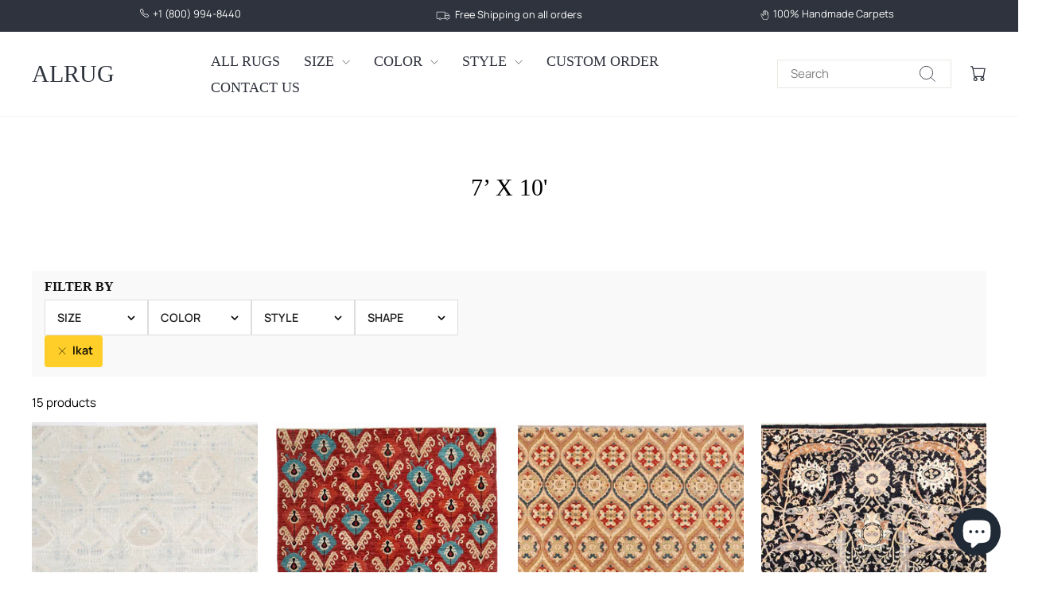

--- FILE ---
content_type: text/html; charset=utf-8
request_url: https://alrug.com/collections/7-x-10/ikat
body_size: 40815
content:
<!doctype html>
<html class="no-js" lang="en" dir="ltr">
<head>
  <meta charset="utf-8">
  <meta http-equiv="X-UA-Compatible" content="IE=edge,chrome=1">
  <meta name="viewport" content="width=device-width,initial-scale=1">
  <meta name="theme-color" content="#ffce29">
  <link rel="canonical" href="https://alrug.com/collections/7-x-10/ikat">
  <link rel="preconnect" href="https://cdn.shopify.com" crossorigin>
  <link rel="preconnect" href="https://fonts.shopifycdn.com" crossorigin>
  <link rel="dns-prefetch" href="https://productreviews.shopifycdn.com">
  <link rel="dns-prefetch" href="https://ajax.googleapis.com">
  <link rel="dns-prefetch" href="https://maps.googleapis.com">
  <link rel="dns-prefetch" href="https://maps.gstatic.com"><link rel="shortcut icon" href="//alrug.com/cdn/shop/files/favicon_32x32.png?v=1613728471" type="image/png" /><title>7’ x 10&#39;
 &ndash; Tagged &quot;Ikat&quot;&ndash; ALRUG Rug Store
</title>
<meta property="og:site_name" content="ALRUG Rug Store">
  <meta property="og:url" content="https://alrug.com/collections/7-x-10/ikat">
  <meta property="og:title" content="7’ x 10&#39;">
  <meta property="og:type" content="website">
  <meta property="og:description" content="Fine-quality handmade Persian Rugs, Oriental, Peshawar, Baluchi, Bokhara rugs & Kilims. 
Easy Returns & Price match guaranteed"><meta property="og:image" content="http://alrug.com/cdn/shop/collections/svgviewer-png-output_21.png?v=1763381078">
    <meta property="og:image:secure_url" content="https://alrug.com/cdn/shop/collections/svgviewer-png-output_21.png?v=1763381078">
    <meta property="og:image:width" content="1184">
    <meta property="og:image:height" content="880"><meta name="twitter:site" content="@alrugcom">
  <meta name="twitter:card" content="summary_large_image">
  <meta name="twitter:title" content="7’ x 10&#39;">
  <meta name="twitter:description" content="Fine-quality handmade Persian Rugs, Oriental, Peshawar, Baluchi, Bokhara rugs & Kilims. 
Easy Returns & Price match guaranteed">
<script async crossorigin fetchpriority="high" src="/cdn/shopifycloud/importmap-polyfill/es-modules-shim.2.4.0.js"></script>
<script type="importmap">
{
  "imports": {
    "element.base-media": "//alrug.com/cdn/shop/t/25/assets/element.base-media.js?v=61305152781971747521761991656",
    "element.image.parallax": "//alrug.com/cdn/shop/t/25/assets/element.image.parallax.js?v=59188309605188605141761991656",
    "element.model": "//alrug.com/cdn/shop/t/25/assets/element.model.js?v=104979259955732717291761991656",
    "element.quantity-selector": "//alrug.com/cdn/shop/t/25/assets/element.quantity-selector.js?v=68208048201360514121761991656",
    "element.text.rte": "//alrug.com/cdn/shop/t/25/assets/element.text.rte.js?v=28194737298593644281761991656",
    "element.video": "//alrug.com/cdn/shop/t/25/assets/element.video.js?v=110560105447302630031761991656",
    "is-land": "//alrug.com/cdn/shop/t/25/assets/is-land.min.js?v=92343381495565747271761991656",
    "util.misc": "//alrug.com/cdn/shop/t/25/assets/util.misc.js?v=117964846174238173191761991657",
    "util.product-loader": "//alrug.com/cdn/shop/t/25/assets/util.product-loader.js?v=71947287259713254281761991657",
    "util.resource-loader": "//alrug.com/cdn/shop/t/25/assets/util.resource-loader.js?v=81301169148003274841761991657",
    "vendor.in-view": "//alrug.com/cdn/shop/t/25/assets/vendor.in-view.js?v=126891093837844970591761991657"
  }
}
</script><script type="module" src="//alrug.com/cdn/shop/t/25/assets/is-land.min.js?v=92343381495565747271761991656"></script>
<style data-shopify>
  @font-face {
  font-family: Manrope;
  font-weight: 400;
  font-style: normal;
  font-display: swap;
  src: url("//alrug.com/cdn/fonts/manrope/manrope_n4.cd2363f838fb1ef03bdb07c829c7c992d417dd64.woff2") format("woff2"),
       url("//alrug.com/cdn/fonts/manrope/manrope_n4.08b75e0e22a3f7267f64ccf115e9fb6d79fc1ce7.woff") format("woff");
}


  @font-face {
  font-family: Manrope;
  font-weight: 600;
  font-style: normal;
  font-display: swap;
  src: url("//alrug.com/cdn/fonts/manrope/manrope_n6.5ea4cfb23f4dbdd23fdb46c1257564ad6abe70cf.woff2") format("woff2"),
       url("//alrug.com/cdn/fonts/manrope/manrope_n6.c70fcd17c08beb02803eda70a4c8999d9081026b.woff") format("woff");
}

  
  
</style><link href="//alrug.com/cdn/shop/t/25/assets/theme.css?v=73868175781081846421764567149" rel="stylesheet" type="text/css" media="all" />
<style data-shopify>:root {
    --typeHeaderPrimary: "New York";
    --typeHeaderFallback: Iowan Old Style, Apple Garamond, Baskerville, Times New Roman, Droid Serif, Times, Source Serif Pro, serif, Apple Color Emoji, Segoe UI Emoji, Segoe UI Symbol;
    --typeHeaderSize: 30px;
    --typeHeaderWeight: 400;
    --typeHeaderLineHeight: 1;
    --typeHeaderSpacing: 0.0em;

    --typeBasePrimary:Manrope;
    --typeBaseFallback:sans-serif;
    --typeBaseSize: 15px;
    --typeBaseWeight: 400;
    --typeBaseSpacing: 0.0em;
    --typeBaseLineHeight: 1.2;
    --typeBaselineHeightMinus01: 1.1;

    --typeCollectionTitle: 18px;

    --iconWeight: 2px;
    --iconLinecaps: miter;

    
        --buttonRadius: 0;
    

    --colorGridOverlayOpacity: 0.1;
    --colorAnnouncement: #2f333d;
    --colorAnnouncementText: #ffffff;

    --colorBody: #ffffff;
    --colorBodyAlpha05: rgba(255, 255, 255, 0.05);
    --colorBodyDim: #f2f2f2;
    --colorBodyLightDim: #fafafa;
    --colorBodyMediumDim: #f5f5f5;


    --colorBorder: #e8e8e1;

    --colorBtnPrimary: #ffce29;
    --colorBtnPrimaryLight: #ffda5c;
    --colorBtnPrimaryDim: #ffc810;
    --colorBtnPrimaryText: #000000;

    --colorCartDot: #ffce29;

    --colorDrawers: #ffffff;
    --colorDrawersDim: #f2f2f2;
    --colorDrawerBorder: #e8e8e1;
    --colorDrawerText: #2f333d;
    --colorDrawerTextDark: #0e0f12;
    --colorDrawerButton: #111111;
    --colorDrawerButtonText: #ffffff;

    --colorFooter: #2f333d;
    --colorFooterText: #ffffff;
    --colorFooterTextAlpha01: #ffffff;

    --colorGridOverlay: #000000;
    --colorGridOverlayOpacity: 0.1;

    --colorHeaderTextAlpha01: rgba(47, 51, 61, 0.1);

    --colorHeroText: #ffffff;

    --colorSmallImageBg: #ffffff;
    --colorLargeImageBg: #0f0f0f;

    --colorImageOverlay: #000000;
    --colorImageOverlayOpacity: 0.1;
    --colorImageOverlayTextShadow: 0.2;

    --colorLink: #000000;

    --colorModalBg: rgba(230, 230, 230, 0.6);

    --colorNav: #ffffff;
    --colorNavText: #2f333d;

    --colorPrice: #ff4f33;

    --colorSaleTag: #1c1d1d;
    --colorSaleTagText: #ffffff;

    --colorTextBody: #000000;
    --colorTextBodyAlpha015: rgba(0, 0, 0, 0.15);
    --colorTextBodyAlpha005: rgba(0, 0, 0, 0.05);
    --colorTextBodyAlpha008: rgba(0, 0, 0, 0.08);
    --colorTextSavings: #000000;

    --urlIcoSelect: url(//alrug.com/cdn/shop/t/25/assets/ico-select.svg);
    --urlIcoSelectFooter: url(//alrug.com/cdn/shop/t/25/assets/ico-select-footer.svg);
    --urlIcoSelectWhite: url(//alrug.com/cdn/shop/t/25/assets/ico-select-white.svg);

    --grid-gutter: 17px;
    --drawer-gutter: 20px;

    --sizeChartMargin: 25px 0;
    --sizeChartIconMargin: 5px;

    --newsletterReminderPadding: 40px;

    /*Shop Pay Installments*/
    --color-body-text: #000000;
    --color-body: #ffffff;
    --color-bg: #ffffff;
    }

    .placeholder-content {
    background-image: linear-gradient(100deg, #ffffff 40%, #f7f7f7 63%, #ffffff 79%);
    }</style><script>
    document.documentElement.className = document.documentElement.className.replace('no-js', 'js');

    window.theme = window.theme || {};
    theme.routes = {
      home: "/",
      cart: "/cart.js",
      cartPage: "/cart",
      cartAdd: "/cart/add.js",
      cartChange: "/cart/change.js",
      search: "/search",
      predictiveSearch: "/search/suggest"
    };
    theme.strings = {
      soldOut: "Sold Out",
      unavailable: "Unavailable",
      inStockLabel: "In stock, ready to ship",
      oneStockLabel: "Low stock - [count] item left",
      otherStockLabel: "Low stock - [count] items left",
      willNotShipUntil: "Ready to ship [date]",
      willBeInStockAfter: "Back in stock [date]",
      waitingForStock: "Backordered, shipping soon",
      savePrice: "Save [saved_amount]",
      cartEmpty: "Your cart is currently empty.",
      cartTermsConfirmation: "You must agree with the terms and conditions of sales to check out",
      searchCollections: "Collections",
      searchPages: "Pages",
      searchArticles: "Articles",
      productFrom: "from ",
      maxQuantity: "You can only have [quantity] of [title] in your cart."
    };
    theme.settings = {
      cartType: "drawer",
      isCustomerTemplate: false,
      moneyFormat: "${{amount}}",
      saveType: "dollar",
      productImageSize: "portrait",
      productImageCover: true,
      predictiveSearch: true,
      predictiveSearchType: null,
      predictiveSearchVendor: false,
      predictiveSearchPrice: false,
      quickView: true,
      themeName: 'Impulse',
      themeVersion: "8.1.0"
    };
  </script>

  <script>window.performance && window.performance.mark && window.performance.mark('shopify.content_for_header.start');</script><meta name="google-site-verification" content="MQfhfbvafgknMp5eUlv4vplN5py-Qexlftaq1SYag4U">
<meta id="shopify-digital-wallet" name="shopify-digital-wallet" content="/30658658363/digital_wallets/dialog">
<meta name="shopify-checkout-api-token" content="46855d23abd72ecb4f4206ad28c8f39a">
<meta id="in-context-paypal-metadata" data-shop-id="30658658363" data-venmo-supported="true" data-environment="production" data-locale="en_US" data-paypal-v4="true" data-currency="USD">
<link rel="alternate" type="application/atom+xml" title="Feed" href="/collections/7-x-10/ikat.atom" />
<link rel="alternate" type="application/json+oembed" href="https://alrug.com/collections/7-x-10/ikat.oembed">
<script async="async" src="/checkouts/internal/preloads.js?locale=en-US"></script>
<script id="shopify-features" type="application/json">{"accessToken":"46855d23abd72ecb4f4206ad28c8f39a","betas":["rich-media-storefront-analytics"],"domain":"alrug.com","predictiveSearch":true,"shopId":30658658363,"locale":"en"}</script>
<script>var Shopify = Shopify || {};
Shopify.shop = "alrug.myshopify.com";
Shopify.locale = "en";
Shopify.currency = {"active":"USD","rate":"1.0"};
Shopify.country = "US";
Shopify.theme = {"name":"Impulse (New Version)","id":145748066455,"schema_name":"Impulse","schema_version":"8.1.0","theme_store_id":857,"role":"main"};
Shopify.theme.handle = "null";
Shopify.theme.style = {"id":null,"handle":null};
Shopify.cdnHost = "alrug.com/cdn";
Shopify.routes = Shopify.routes || {};
Shopify.routes.root = "/";</script>
<script type="module">!function(o){(o.Shopify=o.Shopify||{}).modules=!0}(window);</script>
<script>!function(o){function n(){var o=[];function n(){o.push(Array.prototype.slice.apply(arguments))}return n.q=o,n}var t=o.Shopify=o.Shopify||{};t.loadFeatures=n(),t.autoloadFeatures=n()}(window);</script>
<script id="shop-js-analytics" type="application/json">{"pageType":"collection"}</script>
<script defer="defer" async type="module" src="//alrug.com/cdn/shopifycloud/shop-js/modules/v2/client.init-shop-cart-sync_IZsNAliE.en.esm.js"></script>
<script defer="defer" async type="module" src="//alrug.com/cdn/shopifycloud/shop-js/modules/v2/chunk.common_0OUaOowp.esm.js"></script>
<script type="module">
  await import("//alrug.com/cdn/shopifycloud/shop-js/modules/v2/client.init-shop-cart-sync_IZsNAliE.en.esm.js");
await import("//alrug.com/cdn/shopifycloud/shop-js/modules/v2/chunk.common_0OUaOowp.esm.js");

  window.Shopify.SignInWithShop?.initShopCartSync?.({"fedCMEnabled":true,"windoidEnabled":true});

</script>
<script>(function() {
  var isLoaded = false;
  function asyncLoad() {
    if (isLoaded) return;
    isLoaded = true;
    var urls = ["https:\/\/sliderapp.hulkapps.com\/assets\/js\/slider.js?shop=alrug.myshopify.com"];
    for (var i = 0; i < urls.length; i++) {
      var s = document.createElement('script');
      s.type = 'text/javascript';
      s.async = true;
      s.src = urls[i];
      var x = document.getElementsByTagName('script')[0];
      x.parentNode.insertBefore(s, x);
    }
  };
  if(window.attachEvent) {
    window.attachEvent('onload', asyncLoad);
  } else {
    window.addEventListener('load', asyncLoad, false);
  }
})();</script>
<script id="__st">var __st={"a":30658658363,"offset":-28800,"reqid":"232431e7-67d0-44e5-8bf3-58ab96fa8747-1768367239","pageurl":"alrug.com\/collections\/7-x-10\/ikat","u":"2e6c965b5cd7","p":"collection","rtyp":"collection","rid":209718149271};</script>
<script>window.ShopifyPaypalV4VisibilityTracking = true;</script>
<script id="captcha-bootstrap">!function(){'use strict';const t='contact',e='account',n='new_comment',o=[[t,t],['blogs',n],['comments',n],[t,'customer']],c=[[e,'customer_login'],[e,'guest_login'],[e,'recover_customer_password'],[e,'create_customer']],r=t=>t.map((([t,e])=>`form[action*='/${t}']:not([data-nocaptcha='true']) input[name='form_type'][value='${e}']`)).join(','),a=t=>()=>t?[...document.querySelectorAll(t)].map((t=>t.form)):[];function s(){const t=[...o],e=r(t);return a(e)}const i='password',u='form_key',d=['recaptcha-v3-token','g-recaptcha-response','h-captcha-response',i],f=()=>{try{return window.sessionStorage}catch{return}},m='__shopify_v',_=t=>t.elements[u];function p(t,e,n=!1){try{const o=window.sessionStorage,c=JSON.parse(o.getItem(e)),{data:r}=function(t){const{data:e,action:n}=t;return t[m]||n?{data:e,action:n}:{data:t,action:n}}(c);for(const[e,n]of Object.entries(r))t.elements[e]&&(t.elements[e].value=n);n&&o.removeItem(e)}catch(o){console.error('form repopulation failed',{error:o})}}const l='form_type',E='cptcha';function T(t){t.dataset[E]=!0}const w=window,h=w.document,L='Shopify',v='ce_forms',y='captcha';let A=!1;((t,e)=>{const n=(g='f06e6c50-85a8-45c8-87d0-21a2b65856fe',I='https://cdn.shopify.com/shopifycloud/storefront-forms-hcaptcha/ce_storefront_forms_captcha_hcaptcha.v1.5.2.iife.js',D={infoText:'Protected by hCaptcha',privacyText:'Privacy',termsText:'Terms'},(t,e,n)=>{const o=w[L][v],c=o.bindForm;if(c)return c(t,g,e,D).then(n);var r;o.q.push([[t,g,e,D],n]),r=I,A||(h.body.append(Object.assign(h.createElement('script'),{id:'captcha-provider',async:!0,src:r})),A=!0)});var g,I,D;w[L]=w[L]||{},w[L][v]=w[L][v]||{},w[L][v].q=[],w[L][y]=w[L][y]||{},w[L][y].protect=function(t,e){n(t,void 0,e),T(t)},Object.freeze(w[L][y]),function(t,e,n,w,h,L){const[v,y,A,g]=function(t,e,n){const i=e?o:[],u=t?c:[],d=[...i,...u],f=r(d),m=r(i),_=r(d.filter((([t,e])=>n.includes(e))));return[a(f),a(m),a(_),s()]}(w,h,L),I=t=>{const e=t.target;return e instanceof HTMLFormElement?e:e&&e.form},D=t=>v().includes(t);t.addEventListener('submit',(t=>{const e=I(t);if(!e)return;const n=D(e)&&!e.dataset.hcaptchaBound&&!e.dataset.recaptchaBound,o=_(e),c=g().includes(e)&&(!o||!o.value);(n||c)&&t.preventDefault(),c&&!n&&(function(t){try{if(!f())return;!function(t){const e=f();if(!e)return;const n=_(t);if(!n)return;const o=n.value;o&&e.removeItem(o)}(t);const e=Array.from(Array(32),(()=>Math.random().toString(36)[2])).join('');!function(t,e){_(t)||t.append(Object.assign(document.createElement('input'),{type:'hidden',name:u})),t.elements[u].value=e}(t,e),function(t,e){const n=f();if(!n)return;const o=[...t.querySelectorAll(`input[type='${i}']`)].map((({name:t})=>t)),c=[...d,...o],r={};for(const[a,s]of new FormData(t).entries())c.includes(a)||(r[a]=s);n.setItem(e,JSON.stringify({[m]:1,action:t.action,data:r}))}(t,e)}catch(e){console.error('failed to persist form',e)}}(e),e.submit())}));const S=(t,e)=>{t&&!t.dataset[E]&&(n(t,e.some((e=>e===t))),T(t))};for(const o of['focusin','change'])t.addEventListener(o,(t=>{const e=I(t);D(e)&&S(e,y())}));const B=e.get('form_key'),M=e.get(l),P=B&&M;t.addEventListener('DOMContentLoaded',(()=>{const t=y();if(P)for(const e of t)e.elements[l].value===M&&p(e,B);[...new Set([...A(),...v().filter((t=>'true'===t.dataset.shopifyCaptcha))])].forEach((e=>S(e,t)))}))}(h,new URLSearchParams(w.location.search),n,t,e,['guest_login'])})(!0,!0)}();</script>
<script integrity="sha256-4kQ18oKyAcykRKYeNunJcIwy7WH5gtpwJnB7kiuLZ1E=" data-source-attribution="shopify.loadfeatures" defer="defer" src="//alrug.com/cdn/shopifycloud/storefront/assets/storefront/load_feature-a0a9edcb.js" crossorigin="anonymous"></script>
<script data-source-attribution="shopify.dynamic_checkout.dynamic.init">var Shopify=Shopify||{};Shopify.PaymentButton=Shopify.PaymentButton||{isStorefrontPortableWallets:!0,init:function(){window.Shopify.PaymentButton.init=function(){};var t=document.createElement("script");t.src="https://alrug.com/cdn/shopifycloud/portable-wallets/latest/portable-wallets.en.js",t.type="module",document.head.appendChild(t)}};
</script>
<script data-source-attribution="shopify.dynamic_checkout.buyer_consent">
  function portableWalletsHideBuyerConsent(e){var t=document.getElementById("shopify-buyer-consent"),n=document.getElementById("shopify-subscription-policy-button");t&&n&&(t.classList.add("hidden"),t.setAttribute("aria-hidden","true"),n.removeEventListener("click",e))}function portableWalletsShowBuyerConsent(e){var t=document.getElementById("shopify-buyer-consent"),n=document.getElementById("shopify-subscription-policy-button");t&&n&&(t.classList.remove("hidden"),t.removeAttribute("aria-hidden"),n.addEventListener("click",e))}window.Shopify?.PaymentButton&&(window.Shopify.PaymentButton.hideBuyerConsent=portableWalletsHideBuyerConsent,window.Shopify.PaymentButton.showBuyerConsent=portableWalletsShowBuyerConsent);
</script>
<script data-source-attribution="shopify.dynamic_checkout.cart.bootstrap">document.addEventListener("DOMContentLoaded",(function(){function t(){return document.querySelector("shopify-accelerated-checkout-cart, shopify-accelerated-checkout")}if(t())Shopify.PaymentButton.init();else{new MutationObserver((function(e,n){t()&&(Shopify.PaymentButton.init(),n.disconnect())})).observe(document.body,{childList:!0,subtree:!0})}}));
</script>
<link id="shopify-accelerated-checkout-styles" rel="stylesheet" media="screen" href="https://alrug.com/cdn/shopifycloud/portable-wallets/latest/accelerated-checkout-backwards-compat.css" crossorigin="anonymous">
<style id="shopify-accelerated-checkout-cart">
        #shopify-buyer-consent {
  margin-top: 1em;
  display: inline-block;
  width: 100%;
}

#shopify-buyer-consent.hidden {
  display: none;
}

#shopify-subscription-policy-button {
  background: none;
  border: none;
  padding: 0;
  text-decoration: underline;
  font-size: inherit;
  cursor: pointer;
}

#shopify-subscription-policy-button::before {
  box-shadow: none;
}

      </style>

<script>window.performance && window.performance.mark && window.performance.mark('shopify.content_for_header.end');</script>

  <style data-shopify>
    :root {
      /* Root Variables */
      /* ========================= */
      --root-color-primary: #000000;
      --color-primary: #000000;
      --root-color-secondary: #ffffff;
      --color-secondary: #ffffff;
      --color-sale-tag: #1c1d1d;
      --color-sale-tag-text: #ffffff;
      --layout-section-padding-block: 3rem;
      --layout-section-padding-inline--md: 40px;
      --layout-section-max-inline-size: 1420px; 


      /* Text */
      /* ========================= */
      
      /* Body Font Styles */
      --element-text-font-family--body: Manrope;
      --element-text-font-family-fallback--body: sans-serif;
      --element-text-font-weight--body: 400;
      --element-text-letter-spacing--body: 0.0em;
      --element-text-text-transform--body: none;

      /* Body Font Sizes */
      --element-text-font-size--body: initial;
      --element-text-font-size--body-xs: 11px;
      --element-text-font-size--body-sm: 13px;
      --element-text-font-size--body-md: 15px;
      --element-text-font-size--body-lg: 17px;
      
      /* Body Line Heights */
      --element-text-line-height--body: 1.2;

      /* Heading Font Styles */
      --element-text-font-family--heading: "New York";
      --element-text-font-family-fallback--heading: Iowan Old Style, Apple Garamond, Baskerville, Times New Roman, Droid Serif, Times, Source Serif Pro, serif, Apple Color Emoji, Segoe UI Emoji, Segoe UI Symbol;
      --element-text-font-weight--heading: 400;
      --element-text-letter-spacing--heading: 0.0em;
      
      
      --element-text-text-transform--heading: uppercase;
       
      
      
      /* Heading Font Sizes */
      --element-text-font-size--heading-2xl: 46px;
      --element-text-font-size--heading-xl: 30px;
      --element-text-font-size--heading-lg: 24px;
      --element-text-font-size--heading-md: 22px;
      --element-text-font-size--heading-sm: 16px;
      --element-text-font-size--heading-xs: 14px;
      
      /* Heading Line Heights */
      --element-text-line-height--heading: 1;

      /* Buttons */
      /* ========================= */
      
          --element-button-radius: 0;
      

      --element-button-padding-block: 12px;
      --element-button-text-transform: uppercase;
      --element-button-font-weight: 800;
      --element-button-font-size: max(calc(var(--typeBaseSize) - 4px), 13px);
      --element-button-letter-spacing: .3em;

      /* Base Color Variables */
      --element-button-color-primary: #ffce29;
      --element-button-color-secondary: #000000;
      --element-button-shade-border: 100%;

      /* Hover State Variables */
      --element-button-shade-background--hover: 0%;
      --element-button-shade-border--hover: 100%;

      /* Focus State Variables */
      --element-button-color-focus: var(--color-focus);

      /* Inputs */
      /* ========================= */
      
          --element-icon-radius: 0;
      

      --element-input-font-size: var(--element-text-font-size--body-sm);
      --element-input-box-shadow-shade: 100%;

      /* Hover State Variables */
      --element-input-background-shade--hover: 0%;
      --element-input-box-shadow-spread-radius--hover: 1px;
    }

    @media only screen and (max-width: 768px) {
      :root {
        --element-button-font-size: max(calc(var(--typeBaseSize) - 5px), 11px);
      }
    }

    .element-radio {
        &:has(input[type='radio']:checked) {
          --element-button-color: var(--element-button-color-secondary);
        }
    }

    /* ATC Button Overrides */
    /* ========================= */

    .element-button[type="submit"],
    .element-button[type="submit"] .element-text,
    .element-button--shopify-payment-wrapper button {
      --element-button-padding-block: 13px;
      --element-button-padding-inline: 20px;
      --element-button-line-height: 1.42;
      --_font-size--body-md: var(--element-button-font-size);

      line-height: 1.42 !important;
    }

    /* When dynamic checkout is enabled */
    product-form:has(.element-button--shopify-payment-wrapper) {
      --element-button-color: #000000;

      .element-button[type="submit"],
      .element-button--shopify-payment-wrapper button {
        min-height: 50px !important;
      }

      .shopify-payment-button {
        margin: 0;
      }
    }

    /* Hover animation for non-angled buttons */
    body:not([data-button_style='angled']) .element-button[type="submit"] {
      position: relative;
      overflow: hidden;

      &:after {
        content: '';
        position: absolute;
        top: 0;
        left: 150%;
        width: 200%;
        height: 100%;
        transform: skewX(-20deg);
        background-image: linear-gradient(to right,transparent, rgba(255,255,255,.25),transparent);
      }

      &:hover:after {
        animation: shine 0.75s cubic-bezier(0.01, 0.56, 1, 1);
      }
    }

    /* ANGLED STYLE - ATC Button Overrides */
    /* ========================= */
    
    [data-button_style='angled'] {
      --element-button-shade-background--active: var(--element-button-shade-background);
      --element-button-shade-border--active: var(--element-button-shade-border);

      .element-button[type="submit"] {
        --_box-shadow: none;

        position: relative;
        max-width: 94%;
        border-top: 1px solid #ffce29;
        border-bottom: 1px solid #ffce29;
        
        &:before,
        &:after {
          content: '';
          position: absolute;
          display: block;
          top: -1px;
          bottom: -1px;
          width: 20px;
          transform: skewX(-12deg);
          background-color: #ffce29;
        }
        
        &:before {
          left: -6px;
        }
        
        &:after {
          right: -6px;
        }
      }

      /* When dynamic checkout is enabled */
      product-form:has(.element-button--shopify-payment-wrapper) {
        .element-button[type="submit"]:before,
        .element-button[type="submit"]:after {
          background-color: color-mix(in srgb,var(--_color-text) var(--_shade-background),var(--_color-background));
          border-top: 1px solid #ffce29;
          border-bottom: 1px solid #ffce29;
        }

        .element-button[type="submit"]:before {
          border-left: 1px solid #ffce29;
        }
        
        .element-button[type="submit"]:after {
          border-right: 1px solid #ffce29;
        }
      }

      .element-button--shopify-payment-wrapper {
        --_color-background: #ffce29;

        button:hover,
        button:before,
        button:after {
          background-color: color-mix(in srgb,var(--_color-text) var(--_shade-background),var(--_color-background)) !important;
        }

        button:not(button:focus-visible) {
          box-shadow: none !important;
        }
      }
    }
  </style>

  <script src="//alrug.com/cdn/shop/t/25/assets/vendor-scripts-v11.js" defer="defer"></script><script src="//alrug.com/cdn/shop/t/25/assets/theme.js?v=37464665677553493711764018235" defer="defer"></script>
<!-- BEGIN app block: shopify://apps/judge-me-reviews/blocks/judgeme_core/61ccd3b1-a9f2-4160-9fe9-4fec8413e5d8 --><!-- Start of Judge.me Core -->






<link rel="dns-prefetch" href="https://cdnwidget.judge.me">
<link rel="dns-prefetch" href="https://cdn.judge.me">
<link rel="dns-prefetch" href="https://cdn1.judge.me">
<link rel="dns-prefetch" href="https://api.judge.me">

<script data-cfasync='false' class='jdgm-settings-script'>window.jdgmSettings={"pagination":5,"disable_web_reviews":false,"badge_no_review_text":"No reviews","badge_n_reviews_text":"{{ n }} review/reviews","badge_star_color":"#F0CA09","hide_badge_preview_if_no_reviews":true,"badge_hide_text":true,"enforce_center_preview_badge":false,"widget_title":"Customer Reviews","widget_open_form_text":"Write a review","widget_close_form_text":"Cancel review","widget_refresh_page_text":"Refresh page","widget_summary_text":"Based on {{ number_of_reviews }} review/reviews","widget_no_review_text":"Be the first to write a review","widget_name_field_text":"Display name","widget_verified_name_field_text":"Verified Name (public)","widget_name_placeholder_text":"Display name","widget_required_field_error_text":"This field is required.","widget_email_field_text":"Email address","widget_verified_email_field_text":"Verified Email (private, can not be edited)","widget_email_placeholder_text":"Your email address","widget_email_field_error_text":"Please enter a valid email address.","widget_rating_field_text":"Rating","widget_review_title_field_text":"Review Title","widget_review_title_placeholder_text":"Give your review a title","widget_review_body_field_text":"Review content","widget_review_body_placeholder_text":"Start writing here...","widget_pictures_field_text":"Picture/Video (optional)","widget_submit_review_text":"Submit Review","widget_submit_verified_review_text":"Submit Verified Review","widget_submit_success_msg_with_auto_publish":"Thank you! Please refresh the page in a few moments to see your review. You can remove or edit your review by logging into \u003ca href='https://judge.me/login' target='_blank' rel='nofollow noopener'\u003eJudge.me\u003c/a\u003e","widget_submit_success_msg_no_auto_publish":"Thank you! Your review will be published as soon as it is approved by the shop admin. You can remove or edit your review by logging into \u003ca href='https://judge.me/login' target='_blank' rel='nofollow noopener'\u003eJudge.me\u003c/a\u003e","widget_show_default_reviews_out_of_total_text":"Showing {{ n_reviews_shown }} out of {{ n_reviews }} reviews.","widget_show_all_link_text":"Show all","widget_show_less_link_text":"Show less","widget_author_said_text":"{{ reviewer_name }} said:","widget_days_text":"{{ n }} days ago","widget_weeks_text":"{{ n }} week/weeks ago","widget_months_text":"{{ n }} month/months ago","widget_years_text":"{{ n }} year/years ago","widget_yesterday_text":"Yesterday","widget_today_text":"Today","widget_replied_text":"\u003e\u003e {{ shop_name }} replied:","widget_read_more_text":"Read more","widget_reviewer_name_as_initial":"","widget_rating_filter_color":"#fbcd0a","widget_rating_filter_see_all_text":"See all reviews","widget_sorting_most_recent_text":"Most Recent","widget_sorting_highest_rating_text":"Highest Rating","widget_sorting_lowest_rating_text":"Lowest Rating","widget_sorting_with_pictures_text":"Only Pictures","widget_sorting_most_helpful_text":"Most Helpful","widget_open_question_form_text":"Ask a question","widget_reviews_subtab_text":"Reviews","widget_questions_subtab_text":"Questions","widget_question_label_text":"Question","widget_answer_label_text":"Answer","widget_question_placeholder_text":"Write your question here","widget_submit_question_text":"Submit Question","widget_question_submit_success_text":"Thank you for your question! We will notify you once it gets answered.","widget_star_color":"#FFD700","verified_badge_text":"Verified","verified_badge_bg_color":"","verified_badge_text_color":"","verified_badge_placement":"left-of-reviewer-name","widget_review_max_height":"","widget_hide_border":false,"widget_social_share":false,"widget_thumb":false,"widget_review_location_show":false,"widget_location_format":"","all_reviews_include_out_of_store_products":true,"all_reviews_out_of_store_text":"(out of store)","all_reviews_pagination":100,"all_reviews_product_name_prefix_text":"about","enable_review_pictures":true,"enable_question_anwser":false,"widget_theme":"default","review_date_format":"mm/dd/yyyy","default_sort_method":"most-recent","widget_product_reviews_subtab_text":"Product Reviews","widget_shop_reviews_subtab_text":"Shop Reviews","widget_other_products_reviews_text":"Reviews for other products","widget_store_reviews_subtab_text":"Store reviews","widget_no_store_reviews_text":"This store hasn't received any reviews yet","widget_web_restriction_product_reviews_text":"This product hasn't received any reviews yet","widget_no_items_text":"No items found","widget_show_more_text":"Show more","widget_write_a_store_review_text":"Write a Store Review","widget_other_languages_heading":"Reviews in Other Languages","widget_translate_review_text":"Translate review to {{ language }}","widget_translating_review_text":"Translating...","widget_show_original_translation_text":"Show original ({{ language }})","widget_translate_review_failed_text":"Review couldn't be translated.","widget_translate_review_retry_text":"Retry","widget_translate_review_try_again_later_text":"Try again later","show_product_url_for_grouped_product":false,"widget_sorting_pictures_first_text":"Pictures First","show_pictures_on_all_rev_page_mobile":false,"show_pictures_on_all_rev_page_desktop":false,"floating_tab_hide_mobile_install_preference":false,"floating_tab_button_name":"★ Reviews","floating_tab_title":"Let customers speak for us","floating_tab_button_color":"","floating_tab_button_background_color":"","floating_tab_url":"","floating_tab_url_enabled":false,"floating_tab_tab_style":"text","all_reviews_text_badge_text":"Customers rate us {{ shop.metafields.judgeme.all_reviews_rating | round: 1 }}/5 based on {{ shop.metafields.judgeme.all_reviews_count }} reviews.","all_reviews_text_badge_text_branded_style":"{{ shop.metafields.judgeme.all_reviews_rating | round: 1 }} out of 5 stars based on {{ shop.metafields.judgeme.all_reviews_count }} reviews","is_all_reviews_text_badge_a_link":false,"show_stars_for_all_reviews_text_badge":false,"all_reviews_text_badge_url":"","all_reviews_text_style":"branded","all_reviews_text_color_style":"judgeme_brand_color","all_reviews_text_color":"#108474","all_reviews_text_show_jm_brand":false,"featured_carousel_show_header":true,"featured_carousel_title":"Let customers speak for us","testimonials_carousel_title":"Customers are saying","videos_carousel_title":"Real customer stories","cards_carousel_title":"Customers are saying","featured_carousel_count_text":"from {{ n }} reviews","featured_carousel_add_link_to_all_reviews_page":false,"featured_carousel_url":"","featured_carousel_show_images":true,"featured_carousel_autoslide_interval":5,"featured_carousel_arrows_on_the_sides":false,"featured_carousel_height":250,"featured_carousel_width":80,"featured_carousel_image_size":0,"featured_carousel_image_height":250,"featured_carousel_arrow_color":"#eeeeee","verified_count_badge_style":"branded","verified_count_badge_orientation":"horizontal","verified_count_badge_color_style":"judgeme_brand_color","verified_count_badge_color":"#108474","is_verified_count_badge_a_link":false,"verified_count_badge_url":"","verified_count_badge_show_jm_brand":true,"widget_rating_preset_default":5,"widget_first_sub_tab":"product-reviews","widget_show_histogram":true,"widget_histogram_use_custom_color":false,"widget_pagination_use_custom_color":false,"widget_star_use_custom_color":false,"widget_verified_badge_use_custom_color":false,"widget_write_review_use_custom_color":false,"picture_reminder_submit_button":"Upload Pictures","enable_review_videos":false,"mute_video_by_default":false,"widget_sorting_videos_first_text":"Videos First","widget_review_pending_text":"Pending","featured_carousel_items_for_large_screen":3,"social_share_options_order":"Facebook,Twitter","remove_microdata_snippet":true,"disable_json_ld":false,"enable_json_ld_products":false,"preview_badge_show_question_text":false,"preview_badge_no_question_text":"No questions","preview_badge_n_question_text":"{{ number_of_questions }} question/questions","qa_badge_show_icon":false,"qa_badge_position":"same-row","remove_judgeme_branding":false,"widget_add_search_bar":false,"widget_search_bar_placeholder":"Search","widget_sorting_verified_only_text":"Verified only","featured_carousel_theme":"default","featured_carousel_show_rating":true,"featured_carousel_show_title":true,"featured_carousel_show_body":true,"featured_carousel_show_date":false,"featured_carousel_show_reviewer":true,"featured_carousel_show_product":false,"featured_carousel_header_background_color":"#108474","featured_carousel_header_text_color":"#ffffff","featured_carousel_name_product_separator":"reviewed","featured_carousel_full_star_background":"#108474","featured_carousel_empty_star_background":"#dadada","featured_carousel_vertical_theme_background":"#f9fafb","featured_carousel_verified_badge_enable":true,"featured_carousel_verified_badge_color":"#108474","featured_carousel_border_style":"round","featured_carousel_review_line_length_limit":3,"featured_carousel_more_reviews_button_text":"Read more reviews","featured_carousel_view_product_button_text":"View product","all_reviews_page_load_reviews_on":"scroll","all_reviews_page_load_more_text":"Load More Reviews","disable_fb_tab_reviews":false,"enable_ajax_cdn_cache":false,"widget_advanced_speed_features":5,"widget_public_name_text":"displayed publicly like","default_reviewer_name":"John Smith","default_reviewer_name_has_non_latin":true,"widget_reviewer_anonymous":"Anonymous","medals_widget_title":"Judge.me Review Medals","medals_widget_background_color":"#f9fafb","medals_widget_position":"footer_all_pages","medals_widget_border_color":"#f9fafb","medals_widget_verified_text_position":"left","medals_widget_use_monochromatic_version":false,"medals_widget_elements_color":"#108474","show_reviewer_avatar":true,"widget_invalid_yt_video_url_error_text":"Not a YouTube video URL","widget_max_length_field_error_text":"Please enter no more than {0} characters.","widget_show_country_flag":false,"widget_show_collected_via_shop_app":true,"widget_verified_by_shop_badge_style":"light","widget_verified_by_shop_text":"Verified by Shop","widget_show_photo_gallery":false,"widget_load_with_code_splitting":true,"widget_ugc_install_preference":false,"widget_ugc_title":"Made by us, Shared by you","widget_ugc_subtitle":"Tag us to see your picture featured in our page","widget_ugc_arrows_color":"#ffffff","widget_ugc_primary_button_text":"Buy Now","widget_ugc_primary_button_background_color":"#108474","widget_ugc_primary_button_text_color":"#ffffff","widget_ugc_primary_button_border_width":"0","widget_ugc_primary_button_border_style":"none","widget_ugc_primary_button_border_color":"#108474","widget_ugc_primary_button_border_radius":"25","widget_ugc_secondary_button_text":"Load More","widget_ugc_secondary_button_background_color":"#ffffff","widget_ugc_secondary_button_text_color":"#108474","widget_ugc_secondary_button_border_width":"2","widget_ugc_secondary_button_border_style":"solid","widget_ugc_secondary_button_border_color":"#108474","widget_ugc_secondary_button_border_radius":"25","widget_ugc_reviews_button_text":"View Reviews","widget_ugc_reviews_button_background_color":"#ffffff","widget_ugc_reviews_button_text_color":"#108474","widget_ugc_reviews_button_border_width":"2","widget_ugc_reviews_button_border_style":"solid","widget_ugc_reviews_button_border_color":"#108474","widget_ugc_reviews_button_border_radius":"25","widget_ugc_reviews_button_link_to":"judgeme-reviews-page","widget_ugc_show_post_date":true,"widget_ugc_max_width":"800","widget_rating_metafield_value_type":true,"widget_primary_color":"#DCB90D","widget_enable_secondary_color":false,"widget_secondary_color":"#edf5f5","widget_summary_average_rating_text":"{{ average_rating }} out of 5","widget_media_grid_title":"Customer photos \u0026 videos","widget_media_grid_see_more_text":"See more","widget_round_style":false,"widget_show_product_medals":true,"widget_verified_by_judgeme_text":"Verified by Judge.me","widget_show_store_medals":true,"widget_verified_by_judgeme_text_in_store_medals":"Verified by Judge.me","widget_media_field_exceed_quantity_message":"Sorry, we can only accept {{ max_media }} for one review.","widget_media_field_exceed_limit_message":"{{ file_name }} is too large, please select a {{ media_type }} less than {{ size_limit }}MB.","widget_review_submitted_text":"Review Submitted!","widget_question_submitted_text":"Question Submitted!","widget_close_form_text_question":"Cancel","widget_write_your_answer_here_text":"Write your answer here","widget_enabled_branded_link":true,"widget_show_collected_by_judgeme":false,"widget_reviewer_name_color":"","widget_write_review_text_color":"","widget_write_review_bg_color":"","widget_collected_by_judgeme_text":"collected by Judge.me","widget_pagination_type":"standard","widget_load_more_text":"Load More","widget_load_more_color":"#108474","widget_full_review_text":"Full Review","widget_read_more_reviews_text":"Read More Reviews","widget_read_questions_text":"Read Questions","widget_questions_and_answers_text":"Questions \u0026 Answers","widget_verified_by_text":"Verified by","widget_verified_text":"Verified","widget_number_of_reviews_text":"{{ number_of_reviews }} reviews","widget_back_button_text":"Back","widget_next_button_text":"Next","widget_custom_forms_filter_button":"Filters","custom_forms_style":"horizontal","widget_show_review_information":false,"how_reviews_are_collected":"How reviews are collected?","widget_show_review_keywords":false,"widget_gdpr_statement":"How we use your data: We'll only contact you about the review you left, and only if necessary. By submitting your review, you agree to Judge.me's \u003ca href='https://judge.me/terms' target='_blank' rel='nofollow noopener'\u003eterms\u003c/a\u003e, \u003ca href='https://judge.me/privacy' target='_blank' rel='nofollow noopener'\u003eprivacy\u003c/a\u003e and \u003ca href='https://judge.me/content-policy' target='_blank' rel='nofollow noopener'\u003econtent\u003c/a\u003e policies.","widget_multilingual_sorting_enabled":false,"widget_translate_review_content_enabled":false,"widget_translate_review_content_method":"manual","popup_widget_review_selection":"automatically_with_pictures","popup_widget_round_border_style":true,"popup_widget_show_title":true,"popup_widget_show_body":true,"popup_widget_show_reviewer":false,"popup_widget_show_product":true,"popup_widget_show_pictures":true,"popup_widget_use_review_picture":true,"popup_widget_show_on_home_page":true,"popup_widget_show_on_product_page":true,"popup_widget_show_on_collection_page":true,"popup_widget_show_on_cart_page":true,"popup_widget_position":"bottom_left","popup_widget_first_review_delay":5,"popup_widget_duration":5,"popup_widget_interval":5,"popup_widget_review_count":5,"popup_widget_hide_on_mobile":true,"review_snippet_widget_round_border_style":true,"review_snippet_widget_card_color":"#FFFFFF","review_snippet_widget_slider_arrows_background_color":"#FFFFFF","review_snippet_widget_slider_arrows_color":"#000000","review_snippet_widget_star_color":"#108474","show_product_variant":false,"all_reviews_product_variant_label_text":"Variant: ","widget_show_verified_branding":true,"widget_ai_summary_title":"Customers say","widget_ai_summary_disclaimer":"AI-powered review summary based on recent customer reviews","widget_show_ai_summary":false,"widget_show_ai_summary_bg":false,"widget_show_review_title_input":false,"redirect_reviewers_invited_via_email":"external_form","request_store_review_after_product_review":true,"request_review_other_products_in_order":false,"review_form_color_scheme":"default","review_form_corner_style":"square","review_form_star_color":{},"review_form_text_color":"#333333","review_form_background_color":"#ffffff","review_form_field_background_color":"#fafafa","review_form_button_color":{},"review_form_button_text_color":"#ffffff","review_form_modal_overlay_color":"#000000","review_content_screen_title_text":"How would you rate this product?","review_content_introduction_text":"We would love it if you would share a bit about your experience.","store_review_form_title_text":"How would you rate this store?","store_review_form_introduction_text":"We would love it if you would share a bit about your experience.","show_review_guidance_text":true,"one_star_review_guidance_text":"Poor","five_star_review_guidance_text":"Great","customer_information_screen_title_text":"About you","customer_information_introduction_text":"Please tell us more about you.","custom_questions_screen_title_text":"Your experience in more detail","custom_questions_introduction_text":"Here are a few questions to help us understand more about your experience.","review_submitted_screen_title_text":"Thanks for your review!","review_submitted_screen_thank_you_text":"We are processing it and it will appear on the store soon.","review_submitted_screen_email_verification_text":"Please confirm your email by clicking the link we just sent you. This helps us keep reviews authentic.","review_submitted_request_store_review_text":"Would you like to share your experience of shopping with us?","review_submitted_review_other_products_text":"Would you like to review these products?","store_review_screen_title_text":"Would you like to share your experience of shopping with us?","store_review_introduction_text":"We value your feedback and use it to improve. Please share any thoughts or suggestions you have.","reviewer_media_screen_title_picture_text":"Share a picture","reviewer_media_introduction_picture_text":"Upload a photo to support your review.","reviewer_media_screen_title_video_text":"Share a video","reviewer_media_introduction_video_text":"Upload a video to support your review.","reviewer_media_screen_title_picture_or_video_text":"Share a picture or video","reviewer_media_introduction_picture_or_video_text":"Upload a photo or video to support your review.","reviewer_media_youtube_url_text":"Paste your Youtube URL here","advanced_settings_next_step_button_text":"Next","advanced_settings_close_review_button_text":"Close","modal_write_review_flow":true,"write_review_flow_required_text":"Required","write_review_flow_privacy_message_text":"We respect your privacy.","write_review_flow_anonymous_text":"Post review as anonymous","write_review_flow_visibility_text":"This won't be visible to other customers.","write_review_flow_multiple_selection_help_text":"Select as many as you like","write_review_flow_single_selection_help_text":"Select one option","write_review_flow_required_field_error_text":"This field is required","write_review_flow_invalid_email_error_text":"Please enter a valid email address","write_review_flow_max_length_error_text":"Max. {{ max_length }} characters.","write_review_flow_media_upload_text":"\u003cb\u003eClick to upload\u003c/b\u003e or drag and drop","write_review_flow_gdpr_statement":"We'll only contact you about your review if necessary. By submitting your review, you agree to our \u003ca href='https://judge.me/terms' target='_blank' rel='nofollow noopener'\u003eterms and conditions\u003c/a\u003e and \u003ca href='https://judge.me/privacy' target='_blank' rel='nofollow noopener'\u003eprivacy policy\u003c/a\u003e.","rating_only_reviews_enabled":false,"show_negative_reviews_help_screen":false,"new_review_flow_help_screen_rating_threshold":3,"negative_review_resolution_screen_title_text":"Tell us more","negative_review_resolution_text":"Your experience matters to us. If there were issues with your purchase, we're here to help. Feel free to reach out to us, we'd love the opportunity to make things right.","negative_review_resolution_button_text":"Contact us","negative_review_resolution_proceed_with_review_text":"Leave a review","negative_review_resolution_subject":"Issue with purchase from {{ shop_name }}.{{ order_name }}","preview_badge_collection_page_install_status":false,"widget_review_custom_css":"","preview_badge_custom_css":"","preview_badge_stars_count":"5-stars","featured_carousel_custom_css":"","floating_tab_custom_css":"","all_reviews_widget_custom_css":"","medals_widget_custom_css":"","verified_badge_custom_css":"","all_reviews_text_custom_css":"","transparency_badges_collected_via_store_invite":false,"transparency_badges_from_another_provider":false,"transparency_badges_collected_from_store_visitor":false,"transparency_badges_collected_by_verified_review_provider":false,"transparency_badges_earned_reward":false,"transparency_badges_collected_via_store_invite_text":"Review collected via store invitation","transparency_badges_from_another_provider_text":"Review collected from another provider","transparency_badges_collected_from_store_visitor_text":"Review collected from a store visitor","transparency_badges_written_in_google_text":"Review written in Google","transparency_badges_written_in_etsy_text":"Review written in Etsy","transparency_badges_written_in_shop_app_text":"Review written in Shop App","transparency_badges_earned_reward_text":"Review earned a reward for future purchase","product_review_widget_per_page":10,"widget_store_review_label_text":"Review about the store","checkout_comment_extension_title_on_product_page":"Customer Comments","checkout_comment_extension_num_latest_comment_show":5,"checkout_comment_extension_format":"name_and_timestamp","checkout_comment_customer_name":"last_initial","checkout_comment_comment_notification":true,"preview_badge_collection_page_install_preference":false,"preview_badge_home_page_install_preference":false,"preview_badge_product_page_install_preference":false,"review_widget_install_preference":"","review_carousel_install_preference":false,"floating_reviews_tab_install_preference":"none","verified_reviews_count_badge_install_preference":false,"all_reviews_text_install_preference":false,"review_widget_best_location":false,"judgeme_medals_install_preference":false,"review_widget_revamp_enabled":false,"review_widget_qna_enabled":false,"review_widget_header_theme":"minimal","review_widget_widget_title_enabled":true,"review_widget_header_text_size":"medium","review_widget_header_text_weight":"regular","review_widget_average_rating_style":"compact","review_widget_bar_chart_enabled":true,"review_widget_bar_chart_type":"numbers","review_widget_bar_chart_style":"standard","review_widget_expanded_media_gallery_enabled":false,"review_widget_reviews_section_theme":"standard","review_widget_image_style":"thumbnails","review_widget_review_image_ratio":"square","review_widget_stars_size":"medium","review_widget_verified_badge":"standard_text","review_widget_review_title_text_size":"medium","review_widget_review_text_size":"medium","review_widget_review_text_length":"medium","review_widget_number_of_columns_desktop":3,"review_widget_carousel_transition_speed":5,"review_widget_custom_questions_answers_display":"always","review_widget_button_text_color":"#FFFFFF","review_widget_text_color":"#000000","review_widget_lighter_text_color":"#7B7B7B","review_widget_corner_styling":"soft","review_widget_review_word_singular":"review","review_widget_review_word_plural":"reviews","review_widget_voting_label":"Helpful?","review_widget_shop_reply_label":"Reply from {{ shop_name }}:","review_widget_filters_title":"Filters","qna_widget_question_word_singular":"Question","qna_widget_question_word_plural":"Questions","qna_widget_answer_reply_label":"Answer from {{ answerer_name }}:","qna_content_screen_title_text":"Ask a question about this product","qna_widget_question_required_field_error_text":"Please enter your question.","qna_widget_flow_gdpr_statement":"We'll only contact you about your question if necessary. By submitting your question, you agree to our \u003ca href='https://judge.me/terms' target='_blank' rel='nofollow noopener'\u003eterms and conditions\u003c/a\u003e and \u003ca href='https://judge.me/privacy' target='_blank' rel='nofollow noopener'\u003eprivacy policy\u003c/a\u003e.","qna_widget_question_submitted_text":"Thanks for your question!","qna_widget_close_form_text_question":"Close","qna_widget_question_submit_success_text":"We’ll notify you by email when your question is answered.","all_reviews_widget_v2025_enabled":false,"all_reviews_widget_v2025_header_theme":"default","all_reviews_widget_v2025_widget_title_enabled":true,"all_reviews_widget_v2025_header_text_size":"medium","all_reviews_widget_v2025_header_text_weight":"regular","all_reviews_widget_v2025_average_rating_style":"compact","all_reviews_widget_v2025_bar_chart_enabled":true,"all_reviews_widget_v2025_bar_chart_type":"numbers","all_reviews_widget_v2025_bar_chart_style":"standard","all_reviews_widget_v2025_expanded_media_gallery_enabled":false,"all_reviews_widget_v2025_show_store_medals":true,"all_reviews_widget_v2025_show_photo_gallery":true,"all_reviews_widget_v2025_show_review_keywords":false,"all_reviews_widget_v2025_show_ai_summary":false,"all_reviews_widget_v2025_show_ai_summary_bg":false,"all_reviews_widget_v2025_add_search_bar":false,"all_reviews_widget_v2025_default_sort_method":"most-recent","all_reviews_widget_v2025_reviews_per_page":10,"all_reviews_widget_v2025_reviews_section_theme":"default","all_reviews_widget_v2025_image_style":"thumbnails","all_reviews_widget_v2025_review_image_ratio":"square","all_reviews_widget_v2025_stars_size":"medium","all_reviews_widget_v2025_verified_badge":"bold_badge","all_reviews_widget_v2025_review_title_text_size":"medium","all_reviews_widget_v2025_review_text_size":"medium","all_reviews_widget_v2025_review_text_length":"medium","all_reviews_widget_v2025_number_of_columns_desktop":3,"all_reviews_widget_v2025_carousel_transition_speed":5,"all_reviews_widget_v2025_custom_questions_answers_display":"always","all_reviews_widget_v2025_show_product_variant":false,"all_reviews_widget_v2025_show_reviewer_avatar":true,"all_reviews_widget_v2025_reviewer_name_as_initial":"","all_reviews_widget_v2025_review_location_show":false,"all_reviews_widget_v2025_location_format":"","all_reviews_widget_v2025_show_country_flag":false,"all_reviews_widget_v2025_verified_by_shop_badge_style":"light","all_reviews_widget_v2025_social_share":false,"all_reviews_widget_v2025_social_share_options_order":"Facebook,Twitter,LinkedIn,Pinterest","all_reviews_widget_v2025_pagination_type":"standard","all_reviews_widget_v2025_button_text_color":"#FFFFFF","all_reviews_widget_v2025_text_color":"#000000","all_reviews_widget_v2025_lighter_text_color":"#7B7B7B","all_reviews_widget_v2025_corner_styling":"soft","all_reviews_widget_v2025_title":"Customer reviews","all_reviews_widget_v2025_ai_summary_title":"Customers say about this store","all_reviews_widget_v2025_no_review_text":"Be the first to write a review","platform":"shopify","branding_url":"https://app.judge.me/reviews","branding_text":"Powered by Judge.me","locale":"en","reply_name":"ALRUG Rug Store","widget_version":"3.0","footer":true,"autopublish":false,"review_dates":true,"enable_custom_form":false,"shop_locale":"en","enable_multi_locales_translations":false,"show_review_title_input":false,"review_verification_email_status":"always","can_be_branded":false,"reply_name_text":"ALRUG Rug Store"};</script> <style class='jdgm-settings-style'>.jdgm-xx{left:0}:root{--jdgm-primary-color: #DCB90D;--jdgm-secondary-color: rgba(220,185,13,0.1);--jdgm-star-color: gold;--jdgm-write-review-text-color: white;--jdgm-write-review-bg-color: #DCB90D;--jdgm-paginate-color: #DCB90D;--jdgm-border-radius: 0;--jdgm-reviewer-name-color: #DCB90D}.jdgm-histogram__bar-content{background-color:#DCB90D}.jdgm-rev[data-verified-buyer=true] .jdgm-rev__icon.jdgm-rev__icon:after,.jdgm-rev__buyer-badge.jdgm-rev__buyer-badge{color:white;background-color:#DCB90D}.jdgm-review-widget--small .jdgm-gallery.jdgm-gallery .jdgm-gallery__thumbnail-link:nth-child(8) .jdgm-gallery__thumbnail-wrapper.jdgm-gallery__thumbnail-wrapper:before{content:"See more"}@media only screen and (min-width: 768px){.jdgm-gallery.jdgm-gallery .jdgm-gallery__thumbnail-link:nth-child(8) .jdgm-gallery__thumbnail-wrapper.jdgm-gallery__thumbnail-wrapper:before{content:"See more"}}.jdgm-preview-badge .jdgm-star.jdgm-star{color:#F0CA09}.jdgm-prev-badge[data-average-rating='0.00']{display:none !important}.jdgm-prev-badge__text{display:none !important}.jdgm-author-all-initials{display:none !important}.jdgm-author-last-initial{display:none !important}.jdgm-rev-widg__title{visibility:hidden}.jdgm-rev-widg__summary-text{visibility:hidden}.jdgm-prev-badge__text{visibility:hidden}.jdgm-rev__prod-link-prefix:before{content:'about'}.jdgm-rev__variant-label:before{content:'Variant: '}.jdgm-rev__out-of-store-text:before{content:'(out of store)'}@media only screen and (min-width: 768px){.jdgm-rev__pics .jdgm-rev_all-rev-page-picture-separator,.jdgm-rev__pics .jdgm-rev__product-picture{display:none}}@media only screen and (max-width: 768px){.jdgm-rev__pics .jdgm-rev_all-rev-page-picture-separator,.jdgm-rev__pics .jdgm-rev__product-picture{display:none}}.jdgm-preview-badge[data-template="product"]{display:none !important}.jdgm-preview-badge[data-template="collection"]{display:none !important}.jdgm-preview-badge[data-template="index"]{display:none !important}.jdgm-review-widget[data-from-snippet="true"]{display:none !important}.jdgm-verified-count-badget[data-from-snippet="true"]{display:none !important}.jdgm-carousel-wrapper[data-from-snippet="true"]{display:none !important}.jdgm-all-reviews-text[data-from-snippet="true"]{display:none !important}.jdgm-medals-section[data-from-snippet="true"]{display:none !important}.jdgm-ugc-media-wrapper[data-from-snippet="true"]{display:none !important}.jdgm-rev__transparency-badge[data-badge-type="review_collected_via_store_invitation"]{display:none !important}.jdgm-rev__transparency-badge[data-badge-type="review_collected_from_another_provider"]{display:none !important}.jdgm-rev__transparency-badge[data-badge-type="review_collected_from_store_visitor"]{display:none !important}.jdgm-rev__transparency-badge[data-badge-type="review_written_in_etsy"]{display:none !important}.jdgm-rev__transparency-badge[data-badge-type="review_written_in_google_business"]{display:none !important}.jdgm-rev__transparency-badge[data-badge-type="review_written_in_shop_app"]{display:none !important}.jdgm-rev__transparency-badge[data-badge-type="review_earned_for_future_purchase"]{display:none !important}.jdgm-review-snippet-widget .jdgm-rev-snippet-widget__cards-container .jdgm-rev-snippet-card{border-radius:8px;background:#fff}.jdgm-review-snippet-widget .jdgm-rev-snippet-widget__cards-container .jdgm-rev-snippet-card__rev-rating .jdgm-star{color:#108474}.jdgm-review-snippet-widget .jdgm-rev-snippet-widget__prev-btn,.jdgm-review-snippet-widget .jdgm-rev-snippet-widget__next-btn{border-radius:50%;background:#fff}.jdgm-review-snippet-widget .jdgm-rev-snippet-widget__prev-btn>svg,.jdgm-review-snippet-widget .jdgm-rev-snippet-widget__next-btn>svg{fill:#000}.jdgm-full-rev-modal.rev-snippet-widget .jm-mfp-container .jm-mfp-content,.jdgm-full-rev-modal.rev-snippet-widget .jm-mfp-container .jdgm-full-rev__icon,.jdgm-full-rev-modal.rev-snippet-widget .jm-mfp-container .jdgm-full-rev__pic-img,.jdgm-full-rev-modal.rev-snippet-widget .jm-mfp-container .jdgm-full-rev__reply{border-radius:8px}.jdgm-full-rev-modal.rev-snippet-widget .jm-mfp-container .jdgm-full-rev[data-verified-buyer="true"] .jdgm-full-rev__icon::after{border-radius:8px}.jdgm-full-rev-modal.rev-snippet-widget .jm-mfp-container .jdgm-full-rev .jdgm-rev__buyer-badge{border-radius:calc( 8px / 2 )}.jdgm-full-rev-modal.rev-snippet-widget .jm-mfp-container .jdgm-full-rev .jdgm-full-rev__replier::before{content:'ALRUG Rug Store'}.jdgm-full-rev-modal.rev-snippet-widget .jm-mfp-container .jdgm-full-rev .jdgm-full-rev__product-button{border-radius:calc( 8px * 6 )}
</style> <style class='jdgm-settings-style'></style>

  
  
  
  <style class='jdgm-miracle-styles'>
  @-webkit-keyframes jdgm-spin{0%{-webkit-transform:rotate(0deg);-ms-transform:rotate(0deg);transform:rotate(0deg)}100%{-webkit-transform:rotate(359deg);-ms-transform:rotate(359deg);transform:rotate(359deg)}}@keyframes jdgm-spin{0%{-webkit-transform:rotate(0deg);-ms-transform:rotate(0deg);transform:rotate(0deg)}100%{-webkit-transform:rotate(359deg);-ms-transform:rotate(359deg);transform:rotate(359deg)}}@font-face{font-family:'JudgemeStar';src:url("[data-uri]") format("woff");font-weight:normal;font-style:normal}.jdgm-star{font-family:'JudgemeStar';display:inline !important;text-decoration:none !important;padding:0 4px 0 0 !important;margin:0 !important;font-weight:bold;opacity:1;-webkit-font-smoothing:antialiased;-moz-osx-font-smoothing:grayscale}.jdgm-star:hover{opacity:1}.jdgm-star:last-of-type{padding:0 !important}.jdgm-star.jdgm--on:before{content:"\e000"}.jdgm-star.jdgm--off:before{content:"\e001"}.jdgm-star.jdgm--half:before{content:"\e002"}.jdgm-widget *{margin:0;line-height:1.4;-webkit-box-sizing:border-box;-moz-box-sizing:border-box;box-sizing:border-box;-webkit-overflow-scrolling:touch}.jdgm-hidden{display:none !important;visibility:hidden !important}.jdgm-temp-hidden{display:none}.jdgm-spinner{width:40px;height:40px;margin:auto;border-radius:50%;border-top:2px solid #eee;border-right:2px solid #eee;border-bottom:2px solid #eee;border-left:2px solid #ccc;-webkit-animation:jdgm-spin 0.8s infinite linear;animation:jdgm-spin 0.8s infinite linear}.jdgm-spinner:empty{display:block}.jdgm-prev-badge{display:block !important}

</style>


  
  
   


<script data-cfasync='false' class='jdgm-script'>
!function(e){window.jdgm=window.jdgm||{},jdgm.CDN_HOST="https://cdnwidget.judge.me/",jdgm.CDN_HOST_ALT="https://cdn2.judge.me/cdn/widget_frontend/",jdgm.API_HOST="https://api.judge.me/",jdgm.CDN_BASE_URL="https://cdn.shopify.com/extensions/019bb841-f064-7488-b6fb-cd56536383e8/judgeme-extensions-293/assets/",
jdgm.docReady=function(d){(e.attachEvent?"complete"===e.readyState:"loading"!==e.readyState)?
setTimeout(d,0):e.addEventListener("DOMContentLoaded",d)},jdgm.loadCSS=function(d,t,o,a){
!o&&jdgm.loadCSS.requestedUrls.indexOf(d)>=0||(jdgm.loadCSS.requestedUrls.push(d),
(a=e.createElement("link")).rel="stylesheet",a.class="jdgm-stylesheet",a.media="nope!",
a.href=d,a.onload=function(){this.media="all",t&&setTimeout(t)},e.body.appendChild(a))},
jdgm.loadCSS.requestedUrls=[],jdgm.loadJS=function(e,d){var t=new XMLHttpRequest;
t.onreadystatechange=function(){4===t.readyState&&(Function(t.response)(),d&&d(t.response))},
t.open("GET",e),t.onerror=function(){if(e.indexOf(jdgm.CDN_HOST)===0&&jdgm.CDN_HOST_ALT!==jdgm.CDN_HOST){var f=e.replace(jdgm.CDN_HOST,jdgm.CDN_HOST_ALT);jdgm.loadJS(f,d)}},t.send()},jdgm.docReady((function(){(window.jdgmLoadCSS||e.querySelectorAll(
".jdgm-widget, .jdgm-all-reviews-page").length>0)&&(jdgmSettings.widget_load_with_code_splitting?
parseFloat(jdgmSettings.widget_version)>=3?jdgm.loadCSS(jdgm.CDN_HOST+"widget_v3/base.css"):
jdgm.loadCSS(jdgm.CDN_HOST+"widget/base.css"):jdgm.loadCSS(jdgm.CDN_HOST+"shopify_v2.css"),
jdgm.loadJS(jdgm.CDN_HOST+"loa"+"der.js"))}))}(document);
</script>
<noscript><link rel="stylesheet" type="text/css" media="all" href="https://cdnwidget.judge.me/shopify_v2.css"></noscript>

<!-- BEGIN app snippet: theme_fix_tags --><script>
  (function() {
    var jdgmThemeFixes = null;
    if (!jdgmThemeFixes) return;
    var thisThemeFix = jdgmThemeFixes[Shopify.theme.id];
    if (!thisThemeFix) return;

    if (thisThemeFix.html) {
      document.addEventListener("DOMContentLoaded", function() {
        var htmlDiv = document.createElement('div');
        htmlDiv.classList.add('jdgm-theme-fix-html');
        htmlDiv.innerHTML = thisThemeFix.html;
        document.body.append(htmlDiv);
      });
    };

    if (thisThemeFix.css) {
      var styleTag = document.createElement('style');
      styleTag.classList.add('jdgm-theme-fix-style');
      styleTag.innerHTML = thisThemeFix.css;
      document.head.append(styleTag);
    };

    if (thisThemeFix.js) {
      var scriptTag = document.createElement('script');
      scriptTag.classList.add('jdgm-theme-fix-script');
      scriptTag.innerHTML = thisThemeFix.js;
      document.head.append(scriptTag);
    };
  })();
</script>
<!-- END app snippet -->
<!-- End of Judge.me Core -->



<!-- END app block --><script src="https://cdn.shopify.com/extensions/7bc9bb47-adfa-4267-963e-cadee5096caf/inbox-1252/assets/inbox-chat-loader.js" type="text/javascript" defer="defer"></script>
<script src="https://cdn.shopify.com/extensions/019bb841-f064-7488-b6fb-cd56536383e8/judgeme-extensions-293/assets/loader.js" type="text/javascript" defer="defer"></script>
<link href="https://monorail-edge.shopifysvc.com" rel="dns-prefetch">
<script>(function(){if ("sendBeacon" in navigator && "performance" in window) {try {var session_token_from_headers = performance.getEntriesByType('navigation')[0].serverTiming.find(x => x.name == '_s').description;} catch {var session_token_from_headers = undefined;}var session_cookie_matches = document.cookie.match(/_shopify_s=([^;]*)/);var session_token_from_cookie = session_cookie_matches && session_cookie_matches.length === 2 ? session_cookie_matches[1] : "";var session_token = session_token_from_headers || session_token_from_cookie || "";function handle_abandonment_event(e) {var entries = performance.getEntries().filter(function(entry) {return /monorail-edge.shopifysvc.com/.test(entry.name);});if (!window.abandonment_tracked && entries.length === 0) {window.abandonment_tracked = true;var currentMs = Date.now();var navigation_start = performance.timing.navigationStart;var payload = {shop_id: 30658658363,url: window.location.href,navigation_start,duration: currentMs - navigation_start,session_token,page_type: "collection"};window.navigator.sendBeacon("https://monorail-edge.shopifysvc.com/v1/produce", JSON.stringify({schema_id: "online_store_buyer_site_abandonment/1.1",payload: payload,metadata: {event_created_at_ms: currentMs,event_sent_at_ms: currentMs}}));}}window.addEventListener('pagehide', handle_abandonment_event);}}());</script>
<script id="web-pixels-manager-setup">(function e(e,d,r,n,o){if(void 0===o&&(o={}),!Boolean(null===(a=null===(i=window.Shopify)||void 0===i?void 0:i.analytics)||void 0===a?void 0:a.replayQueue)){var i,a;window.Shopify=window.Shopify||{};var t=window.Shopify;t.analytics=t.analytics||{};var s=t.analytics;s.replayQueue=[],s.publish=function(e,d,r){return s.replayQueue.push([e,d,r]),!0};try{self.performance.mark("wpm:start")}catch(e){}var l=function(){var e={modern:/Edge?\/(1{2}[4-9]|1[2-9]\d|[2-9]\d{2}|\d{4,})\.\d+(\.\d+|)|Firefox\/(1{2}[4-9]|1[2-9]\d|[2-9]\d{2}|\d{4,})\.\d+(\.\d+|)|Chrom(ium|e)\/(9{2}|\d{3,})\.\d+(\.\d+|)|(Maci|X1{2}).+ Version\/(15\.\d+|(1[6-9]|[2-9]\d|\d{3,})\.\d+)([,.]\d+|)( \(\w+\)|)( Mobile\/\w+|) Safari\/|Chrome.+OPR\/(9{2}|\d{3,})\.\d+\.\d+|(CPU[ +]OS|iPhone[ +]OS|CPU[ +]iPhone|CPU IPhone OS|CPU iPad OS)[ +]+(15[._]\d+|(1[6-9]|[2-9]\d|\d{3,})[._]\d+)([._]\d+|)|Android:?[ /-](13[3-9]|1[4-9]\d|[2-9]\d{2}|\d{4,})(\.\d+|)(\.\d+|)|Android.+Firefox\/(13[5-9]|1[4-9]\d|[2-9]\d{2}|\d{4,})\.\d+(\.\d+|)|Android.+Chrom(ium|e)\/(13[3-9]|1[4-9]\d|[2-9]\d{2}|\d{4,})\.\d+(\.\d+|)|SamsungBrowser\/([2-9]\d|\d{3,})\.\d+/,legacy:/Edge?\/(1[6-9]|[2-9]\d|\d{3,})\.\d+(\.\d+|)|Firefox\/(5[4-9]|[6-9]\d|\d{3,})\.\d+(\.\d+|)|Chrom(ium|e)\/(5[1-9]|[6-9]\d|\d{3,})\.\d+(\.\d+|)([\d.]+$|.*Safari\/(?![\d.]+ Edge\/[\d.]+$))|(Maci|X1{2}).+ Version\/(10\.\d+|(1[1-9]|[2-9]\d|\d{3,})\.\d+)([,.]\d+|)( \(\w+\)|)( Mobile\/\w+|) Safari\/|Chrome.+OPR\/(3[89]|[4-9]\d|\d{3,})\.\d+\.\d+|(CPU[ +]OS|iPhone[ +]OS|CPU[ +]iPhone|CPU IPhone OS|CPU iPad OS)[ +]+(10[._]\d+|(1[1-9]|[2-9]\d|\d{3,})[._]\d+)([._]\d+|)|Android:?[ /-](13[3-9]|1[4-9]\d|[2-9]\d{2}|\d{4,})(\.\d+|)(\.\d+|)|Mobile Safari.+OPR\/([89]\d|\d{3,})\.\d+\.\d+|Android.+Firefox\/(13[5-9]|1[4-9]\d|[2-9]\d{2}|\d{4,})\.\d+(\.\d+|)|Android.+Chrom(ium|e)\/(13[3-9]|1[4-9]\d|[2-9]\d{2}|\d{4,})\.\d+(\.\d+|)|Android.+(UC? ?Browser|UCWEB|U3)[ /]?(15\.([5-9]|\d{2,})|(1[6-9]|[2-9]\d|\d{3,})\.\d+)\.\d+|SamsungBrowser\/(5\.\d+|([6-9]|\d{2,})\.\d+)|Android.+MQ{2}Browser\/(14(\.(9|\d{2,})|)|(1[5-9]|[2-9]\d|\d{3,})(\.\d+|))(\.\d+|)|K[Aa][Ii]OS\/(3\.\d+|([4-9]|\d{2,})\.\d+)(\.\d+|)/},d=e.modern,r=e.legacy,n=navigator.userAgent;return n.match(d)?"modern":n.match(r)?"legacy":"unknown"}(),u="modern"===l?"modern":"legacy",c=(null!=n?n:{modern:"",legacy:""})[u],f=function(e){return[e.baseUrl,"/wpm","/b",e.hashVersion,"modern"===e.buildTarget?"m":"l",".js"].join("")}({baseUrl:d,hashVersion:r,buildTarget:u}),m=function(e){var d=e.version,r=e.bundleTarget,n=e.surface,o=e.pageUrl,i=e.monorailEndpoint;return{emit:function(e){var a=e.status,t=e.errorMsg,s=(new Date).getTime(),l=JSON.stringify({metadata:{event_sent_at_ms:s},events:[{schema_id:"web_pixels_manager_load/3.1",payload:{version:d,bundle_target:r,page_url:o,status:a,surface:n,error_msg:t},metadata:{event_created_at_ms:s}}]});if(!i)return console&&console.warn&&console.warn("[Web Pixels Manager] No Monorail endpoint provided, skipping logging."),!1;try{return self.navigator.sendBeacon.bind(self.navigator)(i,l)}catch(e){}var u=new XMLHttpRequest;try{return u.open("POST",i,!0),u.setRequestHeader("Content-Type","text/plain"),u.send(l),!0}catch(e){return console&&console.warn&&console.warn("[Web Pixels Manager] Got an unhandled error while logging to Monorail."),!1}}}}({version:r,bundleTarget:l,surface:e.surface,pageUrl:self.location.href,monorailEndpoint:e.monorailEndpoint});try{o.browserTarget=l,function(e){var d=e.src,r=e.async,n=void 0===r||r,o=e.onload,i=e.onerror,a=e.sri,t=e.scriptDataAttributes,s=void 0===t?{}:t,l=document.createElement("script"),u=document.querySelector("head"),c=document.querySelector("body");if(l.async=n,l.src=d,a&&(l.integrity=a,l.crossOrigin="anonymous"),s)for(var f in s)if(Object.prototype.hasOwnProperty.call(s,f))try{l.dataset[f]=s[f]}catch(e){}if(o&&l.addEventListener("load",o),i&&l.addEventListener("error",i),u)u.appendChild(l);else{if(!c)throw new Error("Did not find a head or body element to append the script");c.appendChild(l)}}({src:f,async:!0,onload:function(){if(!function(){var e,d;return Boolean(null===(d=null===(e=window.Shopify)||void 0===e?void 0:e.analytics)||void 0===d?void 0:d.initialized)}()){var d=window.webPixelsManager.init(e)||void 0;if(d){var r=window.Shopify.analytics;r.replayQueue.forEach((function(e){var r=e[0],n=e[1],o=e[2];d.publishCustomEvent(r,n,o)})),r.replayQueue=[],r.publish=d.publishCustomEvent,r.visitor=d.visitor,r.initialized=!0}}},onerror:function(){return m.emit({status:"failed",errorMsg:"".concat(f," has failed to load")})},sri:function(e){var d=/^sha384-[A-Za-z0-9+/=]+$/;return"string"==typeof e&&d.test(e)}(c)?c:"",scriptDataAttributes:o}),m.emit({status:"loading"})}catch(e){m.emit({status:"failed",errorMsg:(null==e?void 0:e.message)||"Unknown error"})}}})({shopId: 30658658363,storefrontBaseUrl: "https://alrug.com",extensionsBaseUrl: "https://extensions.shopifycdn.com/cdn/shopifycloud/web-pixels-manager",monorailEndpoint: "https://monorail-edge.shopifysvc.com/unstable/produce_batch",surface: "storefront-renderer",enabledBetaFlags: ["2dca8a86","a0d5f9d2"],webPixelsConfigList: [{"id":"1616117911","configuration":"{\"tagID\":\"2613585139553\"}","eventPayloadVersion":"v1","runtimeContext":"STRICT","scriptVersion":"18031546ee651571ed29edbe71a3550b","type":"APP","apiClientId":3009811,"privacyPurposes":["ANALYTICS","MARKETING","SALE_OF_DATA"],"dataSharingAdjustments":{"protectedCustomerApprovalScopes":["read_customer_address","read_customer_email","read_customer_name","read_customer_personal_data","read_customer_phone"]}},{"id":"1522598039","configuration":"{\"webPixelName\":\"Judge.me\"}","eventPayloadVersion":"v1","runtimeContext":"STRICT","scriptVersion":"34ad157958823915625854214640f0bf","type":"APP","apiClientId":683015,"privacyPurposes":["ANALYTICS"],"dataSharingAdjustments":{"protectedCustomerApprovalScopes":["read_customer_email","read_customer_name","read_customer_personal_data","read_customer_phone"]}},{"id":"807469207","configuration":"{\"config\":\"{\\\"pixel_id\\\":\\\"GT-5RFHPV8T\\\",\\\"target_country\\\":\\\"US\\\",\\\"gtag_events\\\":[{\\\"type\\\":\\\"view_item\\\",\\\"action_label\\\":\\\"MC-VXVBY73GWZ\\\"},{\\\"type\\\":\\\"purchase\\\",\\\"action_label\\\":\\\"MC-VXVBY73GWZ\\\"},{\\\"type\\\":\\\"page_view\\\",\\\"action_label\\\":\\\"MC-VXVBY73GWZ\\\"}],\\\"enable_monitoring_mode\\\":false}\"}","eventPayloadVersion":"v1","runtimeContext":"OPEN","scriptVersion":"b2a88bafab3e21179ed38636efcd8a93","type":"APP","apiClientId":1780363,"privacyPurposes":[],"dataSharingAdjustments":{"protectedCustomerApprovalScopes":["read_customer_address","read_customer_email","read_customer_name","read_customer_personal_data","read_customer_phone"]}},{"id":"206078103","configuration":"{\"pixel_id\":\"490047618972243\",\"pixel_type\":\"facebook_pixel\",\"metaapp_system_user_token\":\"-\"}","eventPayloadVersion":"v1","runtimeContext":"OPEN","scriptVersion":"ca16bc87fe92b6042fbaa3acc2fbdaa6","type":"APP","apiClientId":2329312,"privacyPurposes":["ANALYTICS","MARKETING","SALE_OF_DATA"],"dataSharingAdjustments":{"protectedCustomerApprovalScopes":["read_customer_address","read_customer_email","read_customer_name","read_customer_personal_data","read_customer_phone"]}},{"id":"127762583","eventPayloadVersion":"v1","runtimeContext":"LAX","scriptVersion":"1","type":"CUSTOM","privacyPurposes":["ANALYTICS"],"name":"Google Analytics tag (migrated)"},{"id":"shopify-app-pixel","configuration":"{}","eventPayloadVersion":"v1","runtimeContext":"STRICT","scriptVersion":"0450","apiClientId":"shopify-pixel","type":"APP","privacyPurposes":["ANALYTICS","MARKETING"]},{"id":"shopify-custom-pixel","eventPayloadVersion":"v1","runtimeContext":"LAX","scriptVersion":"0450","apiClientId":"shopify-pixel","type":"CUSTOM","privacyPurposes":["ANALYTICS","MARKETING"]}],isMerchantRequest: false,initData: {"shop":{"name":"ALRUG Rug Store","paymentSettings":{"currencyCode":"USD"},"myshopifyDomain":"alrug.myshopify.com","countryCode":"US","storefrontUrl":"https:\/\/alrug.com"},"customer":null,"cart":null,"checkout":null,"productVariants":[],"purchasingCompany":null},},"https://alrug.com/cdn","7cecd0b6w90c54c6cpe92089d5m57a67346",{"modern":"","legacy":""},{"shopId":"30658658363","storefrontBaseUrl":"https:\/\/alrug.com","extensionBaseUrl":"https:\/\/extensions.shopifycdn.com\/cdn\/shopifycloud\/web-pixels-manager","surface":"storefront-renderer","enabledBetaFlags":"[\"2dca8a86\", \"a0d5f9d2\"]","isMerchantRequest":"false","hashVersion":"7cecd0b6w90c54c6cpe92089d5m57a67346","publish":"custom","events":"[[\"page_viewed\",{}],[\"collection_viewed\",{\"collection\":{\"id\":\"209718149271\",\"title\":\"7’ x 10'\",\"productVariants\":[{\"price\":{\"amount\":2250.0,\"currencyCode\":\"USD\"},\"product\":{\"title\":\"Hand Knotted Artemix Wool Rug 8'  0\\\" x 9'  10\\\" - No. AT84175\",\"vendor\":\"ALR_NEW\",\"id\":\"9213489447063\",\"untranslatedTitle\":\"Hand Knotted Artemix Wool Rug 8'  0\\\" x 9'  10\\\" - No. AT84175\",\"url\":\"\/products\/hand-knotted-artemix-wool-rug-8-0-x-9-10-no-at84175\",\"type\":\"Rug\"},\"id\":\"46240787267735\",\"image\":{\"src\":\"\/\/alrug.com\/cdn\/shop\/files\/hand-knotted-artemix-wool-rug-5006094.png?v=1762058773\"},\"sku\":\"AT84175\",\"title\":\"Default Title\",\"untranslatedTitle\":\"Default Title\"},{\"price\":{\"amount\":1775.0,\"currencyCode\":\"USD\"},\"product\":{\"title\":\"Hand Knotted Artemix Wool Rug 6'  6\\\" x 9'  6\\\" - No. AT68642\",\"vendor\":\"ALR_NEW\",\"id\":\"9212815212695\",\"untranslatedTitle\":\"Hand Knotted Artemix Wool Rug 6'  6\\\" x 9'  6\\\" - No. AT68642\",\"url\":\"\/products\/hand-knotted-artemix-wool-rug-6-6-x-9-6-no-at68642\",\"type\":\"Rug\"},\"id\":\"46238053302423\",\"image\":{\"src\":\"\/\/alrug.com\/cdn\/shop\/files\/hand-knotted-artemix-wool-rug-5001189.png?v=1761916519\"},\"sku\":\"AT68642\",\"title\":\"Default Title\",\"untranslatedTitle\":\"Default Title\"},{\"price\":{\"amount\":2895.0,\"currencyCode\":\"USD\"},\"product\":{\"title\":\"Multi Colored Ikat 7'  10\\\" x 9'  7\\\" - No. QA44298\",\"vendor\":\"ALR_NEW\",\"id\":\"8220630679703\",\"untranslatedTitle\":\"Multi Colored Ikat 7'  10\\\" x 9'  7\\\" - No. QA44298\",\"url\":\"\/products\/multi-colored-ikat-7-10-x-9-7-no-qa44298\",\"type\":\"Rug\"},\"id\":\"43757224165527\",\"image\":{\"src\":\"\/\/alrug.com\/cdn\/shop\/products\/52515_83fc7830-011e-4d23-b2bb-898e6d89de5f.jpg?v=1709837381\"},\"sku\":\"QA44298\",\"title\":\"Default Title\",\"untranslatedTitle\":\"Default Title\"},{\"price\":{\"amount\":4525.0,\"currencyCode\":\"USD\"},\"product\":{\"title\":\"Multi Colored Ikat 7'  10\\\" x 10' \\\" - No. QA34519\",\"vendor\":\"ALR_NEW\",\"id\":\"8205650264215\",\"untranslatedTitle\":\"Multi Colored Ikat 7'  10\\\" x 10' \\\" - No. QA34519\",\"url\":\"\/products\/multi-colored-ikat-7-10-x-10-no-qa34519\",\"type\":\"Rug\"},\"id\":\"43715475505303\",\"image\":{\"src\":\"\/\/alrug.com\/cdn\/shop\/products\/65737_01ea3139-4afd-4bec-bf8c-8077c3a47c41.jpg?v=1708809266\"},\"sku\":\"QA34519\",\"title\":\"Default Title\",\"untranslatedTitle\":\"Default Title\"},{\"price\":{\"amount\":2895.0,\"currencyCode\":\"USD\"},\"product\":{\"title\":\"Sienna Ikat 6'  6\\\" x 9'  4\\\" - No. QA22911\",\"vendor\":\"ALR_NEW\",\"id\":\"8202771366039\",\"untranslatedTitle\":\"Sienna Ikat 6'  6\\\" x 9'  4\\\" - No. QA22911\",\"url\":\"\/products\/sienna-ikat-6-6-x-9-4-no-qa22911\",\"type\":\"Rug\"},\"id\":\"43705172197527\",\"image\":{\"src\":\"\/\/alrug.com\/cdn\/shop\/products\/52518_cce00caf-0077-452c-afea-f983703921f2.jpg?v=1708594616\"},\"sku\":\"QA22911\",\"title\":\"Default Title\",\"untranslatedTitle\":\"Default Title\"},{\"price\":{\"amount\":8450.0,\"currencyCode\":\"USD\"},\"product\":{\"title\":\"Silver Ikat 7'  11\\\" x 10'  2\\\" - No. QA84013\",\"vendor\":\"ALR_NEW\",\"id\":\"8202763665559\",\"untranslatedTitle\":\"Silver Ikat 7'  11\\\" x 10'  2\\\" - No. QA84013\",\"url\":\"\/products\/silver-ikat-7-11-x-10-2-no-qa84013\",\"type\":\"Rug\"},\"id\":\"43705152995479\",\"image\":{\"src\":\"\/\/alrug.com\/cdn\/shop\/products\/37761_aaf5c8df-e2d3-495c-8840-26dab274de10.jpg?v=1708593206\"},\"sku\":\"QA84013\",\"title\":\"Default Title\",\"untranslatedTitle\":\"Default Title\"},{\"price\":{\"amount\":4595.0,\"currencyCode\":\"USD\"},\"product\":{\"title\":\"Tan Ikat 8'  1\\\" x 9'  10\\\" - No. QA67531\",\"vendor\":\"ALR_NEW\",\"id\":\"8202085957783\",\"untranslatedTitle\":\"Tan Ikat 8'  1\\\" x 9'  10\\\" - No. QA67531\",\"url\":\"\/products\/tan-ikat-8-1-x-9-10-no-qa67531\",\"type\":\"Rug\"},\"id\":\"43702073688215\",\"image\":{\"src\":\"\/\/alrug.com\/cdn\/shop\/products\/71468_789c6645-fc8e-4b27-bbd1-2627f4c32fad.jpg?v=1708518841\"},\"sku\":\"QA67531\",\"title\":\"Default Title\",\"untranslatedTitle\":\"Default Title\"},{\"price\":{\"amount\":4550.0,\"currencyCode\":\"USD\"},\"product\":{\"title\":\"Firebrick Ikat 8'  x\\\" 9'  10\\\" - No. QA19055\",\"vendor\":\"ALR_NEW\",\"id\":\"8202034970775\",\"untranslatedTitle\":\"Firebrick Ikat 8'  x\\\" 9'  10\\\" - No. QA19055\",\"url\":\"\/products\/firebrick-ikat-8-x-9-10-no-qa19055\",\"type\":\"Rug\"},\"id\":\"43701883601047\",\"image\":{\"src\":\"\/\/alrug.com\/cdn\/shop\/products\/71433_17bd9ce8-9be0-4861-833c-219a4f92b962.jpg?v=1708515233\"},\"sku\":\"QA19055\",\"title\":\"Default Title\",\"untranslatedTitle\":\"Default Title\"},{\"price\":{\"amount\":4495.0,\"currencyCode\":\"USD\"},\"product\":{\"title\":\"Bisque Ikat 7'  10\\\" x 9'  11\\\" - No. QA90512\",\"vendor\":\"ALR_NEW\",\"id\":\"8202028613783\",\"untranslatedTitle\":\"Bisque Ikat 7'  10\\\" x 9'  11\\\" - No. QA90512\",\"url\":\"\/products\/bisque-ikat-7-10-x-9-11-no-qa90512\",\"type\":\"Rug\"},\"id\":\"43701861810327\",\"image\":{\"src\":\"\/\/alrug.com\/cdn\/shop\/products\/71429_aed82cc4-eb3e-4504-9c56-8cebb5f7858e.jpg?v=1708514781\"},\"sku\":\"QA90512\",\"title\":\"Default Title\",\"untranslatedTitle\":\"Default Title\"},{\"price\":{\"amount\":2595.0,\"currencyCode\":\"USD\"},\"product\":{\"title\":\"Midnight Blue Ikat 6'  8\\\" x 9'  9\\\" - No. QA92629\",\"vendor\":\"ALR_NEW\",\"id\":\"8202016915607\",\"untranslatedTitle\":\"Midnight Blue Ikat 6'  8\\\" x 9'  9\\\" - No. QA92629\",\"url\":\"\/products\/midnight-blue-ikat-6-8-x-9-9-no-qa92629\",\"type\":\"Rug\"},\"id\":\"43701825470615\",\"image\":{\"src\":\"\/\/alrug.com\/cdn\/shop\/products\/70931.jpg?v=1708513211\"},\"sku\":\"QA92629\",\"title\":\"Default Title\",\"untranslatedTitle\":\"Default Title\"},{\"price\":{\"amount\":3125.0,\"currencyCode\":\"USD\"},\"product\":{\"title\":\"Goldenrod Ikat 7'  11\\\" x 10' \\\" - No. QA81311\",\"vendor\":\"ALR_NEW\",\"id\":\"8201975234711\",\"untranslatedTitle\":\"Goldenrod Ikat 7'  11\\\" x 10' \\\" - No. QA81311\",\"url\":\"\/products\/goldenrod-ikat-7-11-x-10-no-qa81311\",\"type\":\"Rug\"},\"id\":\"43701685321879\",\"image\":{\"src\":\"\/\/alrug.com\/cdn\/shop\/products\/72716_4133bf9e-e492-4932-8699-fd1ff502f82c.jpg?v=1708508386\"},\"sku\":\"QA81311\",\"title\":\"Default Title\",\"untranslatedTitle\":\"Default Title\"},{\"price\":{\"amount\":4150.0,\"currencyCode\":\"USD\"},\"product\":{\"title\":\"Grey Ikat 8'  x\\\" 9'  11\\\" - No. QA71233\",\"vendor\":\"ALR_NEW\",\"id\":\"8201957408919\",\"untranslatedTitle\":\"Grey Ikat 8'  x\\\" 9'  11\\\" - No. QA71233\",\"url\":\"\/products\/grey-ikat-8-x-9-11-no-qa71233\",\"type\":\"Rug\"},\"id\":\"43701628469399\",\"image\":{\"src\":\"\/\/alrug.com\/cdn\/shop\/products\/73458_e1599a90-acd6-4ee3-8121-29272249ce63.jpg?v=1708506196\"},\"sku\":\"QA71233\",\"title\":\"Default Title\",\"untranslatedTitle\":\"Default Title\"},{\"price\":{\"amount\":3525.0,\"currencyCode\":\"USD\"},\"product\":{\"title\":\"Orange Red Ikat 7'  11\\\" x 10'  1\\\" - No. QA85504\",\"vendor\":\"ALR_NEW\",\"id\":\"8201948758167\",\"untranslatedTitle\":\"Orange Red Ikat 7'  11\\\" x 10'  1\\\" - No. QA85504\",\"url\":\"\/products\/orange-red-ikat-7-11-x-10-1-no-qa85504\",\"type\":\"Rug\"},\"id\":\"43701612544151\",\"image\":{\"src\":\"\/\/alrug.com\/cdn\/shop\/products\/73794_e3a5ff6c-9408-4476-b4c8-74e5509acd02.jpg?v=1708504849\"},\"sku\":\"QA85504\",\"title\":\"Default Title\",\"untranslatedTitle\":\"Default Title\"},{\"price\":{\"amount\":4375.0,\"currencyCode\":\"USD\"},\"product\":{\"title\":\"Hand Knotted Ikat Wool Rug 7' 9\\\" x 9' 4\\\" - No. AT22546\",\"vendor\":\"ALR_NEW\",\"id\":\"8191669141655\",\"untranslatedTitle\":\"Hand Knotted Ikat Wool Rug 7' 9\\\" x 9' 4\\\" - No. AT22546\",\"url\":\"\/products\/hand-knotted-ikat-wool-rug-79-x-94-no-at26784\",\"type\":\"Rug\"},\"id\":\"43681282818199\",\"image\":{\"src\":\"\/\/alrug.com\/cdn\/shop\/products\/Artemix-hand-knotted-tabriz-wool-rug-5024700_5000x_6011bb15-38ef-45a9-985a-9c504246571a.jpg?v=1707707145\"},\"sku\":\"AT22546\",\"title\":\"Default Title\",\"untranslatedTitle\":\"Default Title\"},{\"price\":{\"amount\":3395.0,\"currencyCode\":\"USD\"},\"product\":{\"title\":\"Hand Knotted Ikat Wool Rug 7' 10\\\" x 9' 10\\\" - No. AT58169\",\"vendor\":\"ALR_NEW\",\"id\":\"8191668486295\",\"untranslatedTitle\":\"Hand Knotted Ikat Wool Rug 7' 10\\\" x 9' 10\\\" - No. AT58169\",\"url\":\"\/products\/hand-knotted-ikat-wool-rug-710-x-910-no-at59431\",\"type\":\"Rug\"},\"id\":\"43681281704087\",\"image\":{\"src\":\"\/\/alrug.com\/cdn\/shop\/products\/Artemix-hand-knotted-farhan-wool-rug-5024628_5000x_4062839f-f2ef-47a6-9859-18b119e50e16.jpg?v=1707706960\"},\"sku\":\"AT58169\",\"title\":\"Default Title\",\"untranslatedTitle\":\"Default Title\"}]}}]]"});</script><script>
  window.ShopifyAnalytics = window.ShopifyAnalytics || {};
  window.ShopifyAnalytics.meta = window.ShopifyAnalytics.meta || {};
  window.ShopifyAnalytics.meta.currency = 'USD';
  var meta = {"products":[{"id":9213489447063,"gid":"gid:\/\/shopify\/Product\/9213489447063","vendor":"ALR_NEW","type":"Rug","handle":"hand-knotted-artemix-wool-rug-8-0-x-9-10-no-at84175","variants":[{"id":46240787267735,"price":225000,"name":"Hand Knotted Artemix Wool Rug 8'  0\" x 9'  10\" - No. AT84175","public_title":null,"sku":"AT84175"}],"remote":false},{"id":9212815212695,"gid":"gid:\/\/shopify\/Product\/9212815212695","vendor":"ALR_NEW","type":"Rug","handle":"hand-knotted-artemix-wool-rug-6-6-x-9-6-no-at68642","variants":[{"id":46238053302423,"price":177500,"name":"Hand Knotted Artemix Wool Rug 6'  6\" x 9'  6\" - No. AT68642","public_title":null,"sku":"AT68642"}],"remote":false},{"id":8220630679703,"gid":"gid:\/\/shopify\/Product\/8220630679703","vendor":"ALR_NEW","type":"Rug","handle":"multi-colored-ikat-7-10-x-9-7-no-qa44298","variants":[{"id":43757224165527,"price":289500,"name":"Multi Colored Ikat 7'  10\" x 9'  7\" - No. QA44298","public_title":null,"sku":"QA44298"}],"remote":false},{"id":8205650264215,"gid":"gid:\/\/shopify\/Product\/8205650264215","vendor":"ALR_NEW","type":"Rug","handle":"multi-colored-ikat-7-10-x-10-no-qa34519","variants":[{"id":43715475505303,"price":452500,"name":"Multi Colored Ikat 7'  10\" x 10' \" - No. QA34519","public_title":null,"sku":"QA34519"}],"remote":false},{"id":8202771366039,"gid":"gid:\/\/shopify\/Product\/8202771366039","vendor":"ALR_NEW","type":"Rug","handle":"sienna-ikat-6-6-x-9-4-no-qa22911","variants":[{"id":43705172197527,"price":289500,"name":"Sienna Ikat 6'  6\" x 9'  4\" - No. QA22911","public_title":null,"sku":"QA22911"}],"remote":false},{"id":8202763665559,"gid":"gid:\/\/shopify\/Product\/8202763665559","vendor":"ALR_NEW","type":"Rug","handle":"silver-ikat-7-11-x-10-2-no-qa84013","variants":[{"id":43705152995479,"price":845000,"name":"Silver Ikat 7'  11\" x 10'  2\" - No. QA84013","public_title":null,"sku":"QA84013"}],"remote":false},{"id":8202085957783,"gid":"gid:\/\/shopify\/Product\/8202085957783","vendor":"ALR_NEW","type":"Rug","handle":"tan-ikat-8-1-x-9-10-no-qa67531","variants":[{"id":43702073688215,"price":459500,"name":"Tan Ikat 8'  1\" x 9'  10\" - No. QA67531","public_title":null,"sku":"QA67531"}],"remote":false},{"id":8202034970775,"gid":"gid:\/\/shopify\/Product\/8202034970775","vendor":"ALR_NEW","type":"Rug","handle":"firebrick-ikat-8-x-9-10-no-qa19055","variants":[{"id":43701883601047,"price":455000,"name":"Firebrick Ikat 8'  x\" 9'  10\" - No. QA19055","public_title":null,"sku":"QA19055"}],"remote":false},{"id":8202028613783,"gid":"gid:\/\/shopify\/Product\/8202028613783","vendor":"ALR_NEW","type":"Rug","handle":"bisque-ikat-7-10-x-9-11-no-qa90512","variants":[{"id":43701861810327,"price":449500,"name":"Bisque Ikat 7'  10\" x 9'  11\" - No. QA90512","public_title":null,"sku":"QA90512"}],"remote":false},{"id":8202016915607,"gid":"gid:\/\/shopify\/Product\/8202016915607","vendor":"ALR_NEW","type":"Rug","handle":"midnight-blue-ikat-6-8-x-9-9-no-qa92629","variants":[{"id":43701825470615,"price":259500,"name":"Midnight Blue Ikat 6'  8\" x 9'  9\" - No. QA92629","public_title":null,"sku":"QA92629"}],"remote":false},{"id":8201975234711,"gid":"gid:\/\/shopify\/Product\/8201975234711","vendor":"ALR_NEW","type":"Rug","handle":"goldenrod-ikat-7-11-x-10-no-qa81311","variants":[{"id":43701685321879,"price":312500,"name":"Goldenrod Ikat 7'  11\" x 10' \" - No. QA81311","public_title":null,"sku":"QA81311"}],"remote":false},{"id":8201957408919,"gid":"gid:\/\/shopify\/Product\/8201957408919","vendor":"ALR_NEW","type":"Rug","handle":"grey-ikat-8-x-9-11-no-qa71233","variants":[{"id":43701628469399,"price":415000,"name":"Grey Ikat 8'  x\" 9'  11\" - No. QA71233","public_title":null,"sku":"QA71233"}],"remote":false},{"id":8201948758167,"gid":"gid:\/\/shopify\/Product\/8201948758167","vendor":"ALR_NEW","type":"Rug","handle":"orange-red-ikat-7-11-x-10-1-no-qa85504","variants":[{"id":43701612544151,"price":352500,"name":"Orange Red Ikat 7'  11\" x 10'  1\" - No. QA85504","public_title":null,"sku":"QA85504"}],"remote":false},{"id":8191669141655,"gid":"gid:\/\/shopify\/Product\/8191669141655","vendor":"ALR_NEW","type":"Rug","handle":"hand-knotted-ikat-wool-rug-79-x-94-no-at26784","variants":[{"id":43681282818199,"price":437500,"name":"Hand Knotted Ikat Wool Rug 7' 9\" x 9' 4\" - No. AT22546","public_title":null,"sku":"AT22546"}],"remote":false},{"id":8191668486295,"gid":"gid:\/\/shopify\/Product\/8191668486295","vendor":"ALR_NEW","type":"Rug","handle":"hand-knotted-ikat-wool-rug-710-x-910-no-at59431","variants":[{"id":43681281704087,"price":339500,"name":"Hand Knotted Ikat Wool Rug 7' 10\" x 9' 10\" - No. AT58169","public_title":null,"sku":"AT58169"}],"remote":false}],"page":{"pageType":"collection","resourceType":"collection","resourceId":209718149271,"requestId":"232431e7-67d0-44e5-8bf3-58ab96fa8747-1768367239"}};
  for (var attr in meta) {
    window.ShopifyAnalytics.meta[attr] = meta[attr];
  }
</script>
<script class="analytics">
  (function () {
    var customDocumentWrite = function(content) {
      var jquery = null;

      if (window.jQuery) {
        jquery = window.jQuery;
      } else if (window.Checkout && window.Checkout.$) {
        jquery = window.Checkout.$;
      }

      if (jquery) {
        jquery('body').append(content);
      }
    };

    var hasLoggedConversion = function(token) {
      if (token) {
        return document.cookie.indexOf('loggedConversion=' + token) !== -1;
      }
      return false;
    }

    var setCookieIfConversion = function(token) {
      if (token) {
        var twoMonthsFromNow = new Date(Date.now());
        twoMonthsFromNow.setMonth(twoMonthsFromNow.getMonth() + 2);

        document.cookie = 'loggedConversion=' + token + '; expires=' + twoMonthsFromNow;
      }
    }

    var trekkie = window.ShopifyAnalytics.lib = window.trekkie = window.trekkie || [];
    if (trekkie.integrations) {
      return;
    }
    trekkie.methods = [
      'identify',
      'page',
      'ready',
      'track',
      'trackForm',
      'trackLink'
    ];
    trekkie.factory = function(method) {
      return function() {
        var args = Array.prototype.slice.call(arguments);
        args.unshift(method);
        trekkie.push(args);
        return trekkie;
      };
    };
    for (var i = 0; i < trekkie.methods.length; i++) {
      var key = trekkie.methods[i];
      trekkie[key] = trekkie.factory(key);
    }
    trekkie.load = function(config) {
      trekkie.config = config || {};
      trekkie.config.initialDocumentCookie = document.cookie;
      var first = document.getElementsByTagName('script')[0];
      var script = document.createElement('script');
      script.type = 'text/javascript';
      script.onerror = function(e) {
        var scriptFallback = document.createElement('script');
        scriptFallback.type = 'text/javascript';
        scriptFallback.onerror = function(error) {
                var Monorail = {
      produce: function produce(monorailDomain, schemaId, payload) {
        var currentMs = new Date().getTime();
        var event = {
          schema_id: schemaId,
          payload: payload,
          metadata: {
            event_created_at_ms: currentMs,
            event_sent_at_ms: currentMs
          }
        };
        return Monorail.sendRequest("https://" + monorailDomain + "/v1/produce", JSON.stringify(event));
      },
      sendRequest: function sendRequest(endpointUrl, payload) {
        // Try the sendBeacon API
        if (window && window.navigator && typeof window.navigator.sendBeacon === 'function' && typeof window.Blob === 'function' && !Monorail.isIos12()) {
          var blobData = new window.Blob([payload], {
            type: 'text/plain'
          });

          if (window.navigator.sendBeacon(endpointUrl, blobData)) {
            return true;
          } // sendBeacon was not successful

        } // XHR beacon

        var xhr = new XMLHttpRequest();

        try {
          xhr.open('POST', endpointUrl);
          xhr.setRequestHeader('Content-Type', 'text/plain');
          xhr.send(payload);
        } catch (e) {
          console.log(e);
        }

        return false;
      },
      isIos12: function isIos12() {
        return window.navigator.userAgent.lastIndexOf('iPhone; CPU iPhone OS 12_') !== -1 || window.navigator.userAgent.lastIndexOf('iPad; CPU OS 12_') !== -1;
      }
    };
    Monorail.produce('monorail-edge.shopifysvc.com',
      'trekkie_storefront_load_errors/1.1',
      {shop_id: 30658658363,
      theme_id: 145748066455,
      app_name: "storefront",
      context_url: window.location.href,
      source_url: "//alrug.com/cdn/s/trekkie.storefront.55c6279c31a6628627b2ba1c5ff367020da294e2.min.js"});

        };
        scriptFallback.async = true;
        scriptFallback.src = '//alrug.com/cdn/s/trekkie.storefront.55c6279c31a6628627b2ba1c5ff367020da294e2.min.js';
        first.parentNode.insertBefore(scriptFallback, first);
      };
      script.async = true;
      script.src = '//alrug.com/cdn/s/trekkie.storefront.55c6279c31a6628627b2ba1c5ff367020da294e2.min.js';
      first.parentNode.insertBefore(script, first);
    };
    trekkie.load(
      {"Trekkie":{"appName":"storefront","development":false,"defaultAttributes":{"shopId":30658658363,"isMerchantRequest":null,"themeId":145748066455,"themeCityHash":"2158524347061645604","contentLanguage":"en","currency":"USD","eventMetadataId":"596a0ee5-0729-46bb-b97f-10ab662cc806"},"isServerSideCookieWritingEnabled":true,"monorailRegion":"shop_domain","enabledBetaFlags":["65f19447"]},"Session Attribution":{},"S2S":{"facebookCapiEnabled":true,"source":"trekkie-storefront-renderer","apiClientId":580111}}
    );

    var loaded = false;
    trekkie.ready(function() {
      if (loaded) return;
      loaded = true;

      window.ShopifyAnalytics.lib = window.trekkie;

      var originalDocumentWrite = document.write;
      document.write = customDocumentWrite;
      try { window.ShopifyAnalytics.merchantGoogleAnalytics.call(this); } catch(error) {};
      document.write = originalDocumentWrite;

      window.ShopifyAnalytics.lib.page(null,{"pageType":"collection","resourceType":"collection","resourceId":209718149271,"requestId":"232431e7-67d0-44e5-8bf3-58ab96fa8747-1768367239","shopifyEmitted":true});

      var match = window.location.pathname.match(/checkouts\/(.+)\/(thank_you|post_purchase)/)
      var token = match? match[1]: undefined;
      if (!hasLoggedConversion(token)) {
        setCookieIfConversion(token);
        window.ShopifyAnalytics.lib.track("Viewed Product Category",{"currency":"USD","category":"Collection: 7-x-10","collectionName":"7-x-10","collectionId":209718149271,"nonInteraction":true},undefined,undefined,{"shopifyEmitted":true});
      }
    });


        var eventsListenerScript = document.createElement('script');
        eventsListenerScript.async = true;
        eventsListenerScript.src = "//alrug.com/cdn/shopifycloud/storefront/assets/shop_events_listener-3da45d37.js";
        document.getElementsByTagName('head')[0].appendChild(eventsListenerScript);

})();</script>
  <script>
  if (!window.ga || (window.ga && typeof window.ga !== 'function')) {
    window.ga = function ga() {
      (window.ga.q = window.ga.q || []).push(arguments);
      if (window.Shopify && window.Shopify.analytics && typeof window.Shopify.analytics.publish === 'function') {
        window.Shopify.analytics.publish("ga_stub_called", {}, {sendTo: "google_osp_migration"});
      }
      console.error("Shopify's Google Analytics stub called with:", Array.from(arguments), "\nSee https://help.shopify.com/manual/promoting-marketing/pixels/pixel-migration#google for more information.");
    };
    if (window.Shopify && window.Shopify.analytics && typeof window.Shopify.analytics.publish === 'function') {
      window.Shopify.analytics.publish("ga_stub_initialized", {}, {sendTo: "google_osp_migration"});
    }
  }
</script>
<script
  defer
  src="https://alrug.com/cdn/shopifycloud/perf-kit/shopify-perf-kit-3.0.3.min.js"
  data-application="storefront-renderer"
  data-shop-id="30658658363"
  data-render-region="gcp-us-central1"
  data-page-type="collection"
  data-theme-instance-id="145748066455"
  data-theme-name="Impulse"
  data-theme-version="8.1.0"
  data-monorail-region="shop_domain"
  data-resource-timing-sampling-rate="10"
  data-shs="true"
  data-shs-beacon="true"
  data-shs-export-with-fetch="true"
  data-shs-logs-sample-rate="1"
  data-shs-beacon-endpoint="https://alrug.com/api/collect"
></script>
</head>

<body class="template-collection" data-center-text="false" data-button_style="square" data-type_header_capitalize="true" data-type_headers_align_text="true" data-type_product_capitalize="true" data-swatch_style="round" >

  <a class="in-page-link visually-hidden skip-link" href="#MainContent">Skip to content</a>

  <div id="PageContainer" class="page-container">
    <div class="transition-body"><!-- BEGIN sections: header-group -->
<div id="shopify-section-sections--18890918527127__announcement" class="shopify-section shopify-section-group-header-group"><style></style>
  <div class="announcement-bar">
    <div class="page-width">
      <div class="slideshow-wrapper">
        <button type="button" class="visually-hidden slideshow__pause" data-id="sections--18890918527127__announcement" aria-live="polite">
          <span class="slideshow__pause-stop">
            <svg aria-hidden="true" focusable="false" role="presentation" class="icon icon-pause" viewBox="0 0 10 13"><path d="M0 0h3v13H0zm7 0h3v13H7z" fill-rule="evenodd"/></svg>
            <span class="icon__fallback-text">Pause slideshow</span>
          </span>
          <span class="slideshow__pause-play">
            <svg aria-hidden="true" focusable="false" role="presentation" class="icon icon-play" viewBox="18.24 17.35 24.52 28.3"><path fill="#323232" d="M22.1 19.151v25.5l20.4-13.489-20.4-12.011z"/></svg>
            <span class="icon__fallback-text">Play slideshow</span>
          </span>
        </button>

        <div
          id="AnnouncementSlider"
          class="announcement-slider"
          data-compact="true"
          data-block-count="3"><div
                id="AnnouncementSlide-announcement-0"
                class="announcement-slider__slide"
                data-index="0"
                
              ><span class="announcement-text"><svg xmlns="http://www.w3.org/2000/svg" width="11" height="11" fill="currentColor" class="bi bi-telephone" viewbox="0 0 16 16"> <path d="M3.654 1.328a.678.678 0 0 0-1.015-.063L1.605 2.3c-.483.484-.661 1.169-.45 1.77a17.6 17.6 0 0 0 4.168 6.608 17.6 17.6 0 0 0 6.608 4.168c.601.211 1.286.033 1.77-.45l1.034-1.034a.678.678 0 0 0-.063-1.015l-2.307-1.794a.68.68 0 0 0-.58-.122l-2.19.547a1.75 1.75 0 0 1-1.657-.459L5.482 8.062a1.75 1.75 0 0 1-.46-1.657l.548-2.19a.68.68 0 0 0-.122-.58zM1.884.511a1.745 1.745 0 0 1 2.612.163L6.29 2.98c.329.423.445.974.315 1.494l-.547 2.19a.68.68 0 0 0 .178.643l2.457 2.457a.68.68 0 0 0 .644.178l2.189-.547a1.75 1.75 0 0 1 1.494.315l2.306 1.794c.829.645.905 1.87.163 2.611l-1.034 1.034c-.74.74-1.846 1.065-2.877.702a18.6 18.6 0 0 1-7.01-4.42 18.6 18.6 0 0 1-4.42-7.009c-.362-1.03-.037-2.137.703-2.877z"></path> </svg></span><span class="announcement-link-text">+1 (800) 994-8440</span></div><div
                id="AnnouncementSlide-announcement-1"
                class="announcement-slider__slide"
                data-index="1"
                
              ><span class="announcement-text"><svg aria-hidden="true" focusable="false" role="presentation" class="icon icon-truck" viewbox="0 0 64 64"><defs><style>.a{stroke-miterlimit:10}</style></defs><path class="a" d="M16.5 43.22H6.88V16.5h33.14v26.72H23.94m21.48 0h-5.4V30.4h17.1v12.82h-4.23m4.23-12.82-6.41-8.56H40.02"></path><circle class="a" cx="20.24" cy="43.76" r="3.74"></circle><path class="a" d="M45.42 43.23a3.82 3.82 0 1 1 0 .37v-.37"></path></svg></span><span class="announcement-link-text">Free Shipping on all orders</span></div><div
                id="AnnouncementSlide-announcement_39Jn8w"
                class="announcement-slider__slide"
                data-index="2"
                
              ><span class="announcement-text"><svg xmlns="http://www.w3.org/2000/svg" class="svg-icon" style="width: 1em; height: 1em;vertical-align: middle;fill: currentColor;overflow: hidden;" viewbox="0 0 1024 1024" version="1.1"><path d="M870.4 204.8c-18.6368 0-36.1472 5.0176-51.2 13.7728V153.6a102.5024 102.5024 0 0 0-159.3856-85.0432C645.7856 28.672 607.7952 0 563.2 0S480.5632 28.672 466.5856 68.5568A102.5024 102.5024 0 0 0 307.2 153.6v377.4976L238.2848 411.648a99.6864 99.6864 0 0 0-61.3888-48.7936 95.5392 95.5392 0 0 0-74.8544 10.3424c-46.4384 27.8528-64.1536 90.8288-39.424 140.3904 1.536 3.1232 34.2016 70.0416 136.192 273.92 48.0256 96 100.7104 164.6592 156.6208 203.9808 43.8784 30.8736 74.1888 32.4608 79.8208 32.4608h256c43.5712 0 84.0704-14.1824 120.4224-42.0864 34.1504-26.2656 63.7952-64.256 88.064-112.8448 47.8208-95.6416 73.1136-227.9424 73.1136-382.6688v-179.2c0-56.4736-45.9264-102.4-102.4-102.4z m51.2 281.6c0 146.7904-23.3984 271.1552-67.6864 359.7312C825.0368 903.8848 773.3248 972.8 691.2 972.8H435.712c-1.9968-0.1536-23.552-2.56-56.064-26.88-32.4096-24.2688-82.176-75.3664-135.0656-181.248-103.7824-207.5648-135.68-272.9472-135.9872-273.5616l-0.1024-0.2048c-12.8512-25.7536-3.7376-59.4944 19.9168-73.6768a44.8512 44.8512 0 0 1 35.072-4.864 48.9472 48.9472 0 0 1 30.0544 24.1664l0.3072 0.512 79.9232 138.496c16.3328 29.8496 34.7136 42.3936 54.6304 37.3248 19.968-5.0688 30.0544-25.0368 30.0544-59.2384V153.6c0-28.2112 22.9888-51.2 51.2-51.2s51.2 22.9888 51.2 51.2v332.8a25.6 25.6 0 0 0 51.2 0V102.4c0-28.2112 22.9888-51.2 51.2-51.2s51.2 22.9888 51.2 51.2v384a25.6 25.6 0 0 0 51.2 0V153.6c0-28.2112 22.9888-51.2 51.2-51.2s51.2 22.9888 51.2 51.2v384a25.6 25.6 0 0 0 51.2 0V307.2c0-28.2112 22.9888-51.2 51.2-51.2s51.2 22.9888 51.2 51.2v179.2z" fill=""></path></svg></span><span class="announcement-link-text">100% Handmade Carpets</span></div></div>
      </div>
    </div>
  </div>




</div><div id="shopify-section-sections--18890918527127__header" class="shopify-section shopify-section-group-header-group">

<div id="NavDrawer" class="drawer drawer--right">
  <div class="drawer__contents">
    <div class="drawer__fixed-header">
      <div class="drawer__header appear-animation appear-delay-1">
        <div class="h2 drawer__title"></div>
        <div class="drawer__close">
          <button type="button" class="drawer__close-button js-drawer-close">
            <svg aria-hidden="true" focusable="false" role="presentation" class="icon icon-close" viewBox="0 0 64 64"><title>icon-X</title><path d="m19 17.61 27.12 27.13m0-27.12L19 44.74"/></svg>
            <span class="icon__fallback-text">Close menu</span>
          </button>
        </div>
      </div>
    </div>
    <div class="drawer__scrollable">
      <ul class="mobile-nav mobile-nav--heading-style" role="navigation" aria-label="Primary"><li class="mobile-nav__item appear-animation appear-delay-2"><a href="/collections/all-rugs" class="mobile-nav__link mobile-nav__link--top-level">All Rugs</a></li><li class="mobile-nav__item appear-animation appear-delay-3"><div class="mobile-nav__has-sublist"><button type="button"
                    aria-controls="Linklist-2" aria-open="true"
                    class="mobile-nav__link--button mobile-nav__link--top-level collapsible-trigger collapsible--auto-height is-open">
                    <span class="mobile-nav__faux-link">
                      Size
                    </span>
                    <div class="mobile-nav__toggle">
                      <span class="faux-button"><span class="collapsible-trigger__icon collapsible-trigger__icon--open" role="presentation">
  <svg aria-hidden="true" focusable="false" role="presentation" class="icon icon--wide icon-chevron-down" viewBox="0 0 28 16"><path d="m1.57 1.59 12.76 12.77L27.1 1.59" stroke-width="2" stroke="#000" fill="none"/></svg>
</span>
</span>
                    </div>
                  </button></div><div id="Linklist-2"
                class="mobile-nav__sublist collapsible-content collapsible-content--all is-open"
                style="height: auto;">
                <div class="collapsible-content__inner">
                  <ul class="mobile-nav__sublist">

                      <li class="mobile-nav__item ">
                        <div class="mobile-nav__child-item"><a href="/collections/3-x-5"
                              class="mobile-nav__link"
                              id="Sublabel-collections-3-x-51"
                              >
                              




<image-element data-aos="image-fade-in" data-aos-offset="150">


  
<img src="//alrug.com/cdn/shop/collections/svgviewer-png-output_1.png?v=1763327694&amp;width=80" alt="3&#39; x 5&#39;" srcset="//alrug.com/cdn/shop/collections/svgviewer-png-output_1.png?v=1763327694&amp;width=80 80w" width="80" height="94.6236559139785" loading="lazy" class=" image-element" sizes="100vw">
  


</image-element>

                              3&#39; x 5&#39;
                            </a></div></li>

                      <li class="mobile-nav__item ">
                        <div class="mobile-nav__child-item"><a href="/collections/4-x-6"
                              class="mobile-nav__link"
                              id="Sublabel-collections-4-x-62"
                              >
                              




<image-element data-aos="image-fade-in" data-aos-offset="150">


  
<img src="//alrug.com/cdn/shop/collections/svgviewer-png-output_2.png?v=1763327789&amp;width=80" alt="4&#39; x 6&#39;" srcset="//alrug.com/cdn/shop/collections/svgviewer-png-output_2.png?v=1763327789&amp;width=80 80w" width="80" height="58.47176079734219" loading="lazy" class=" image-element" sizes="100vw">
  


</image-element>

                              4&#39; x 6&#39;
                            </a></div></li>

                      <li class="mobile-nav__item ">
                        <div class="mobile-nav__child-item"><a href="/collections/5-x-8"
                              class="mobile-nav__link"
                              id="Sublabel-collections-5-x-83"
                              >
                              




<image-element data-aos="image-fade-in" data-aos-offset="150">


  
<img src="//alrug.com/cdn/shop/collections/svgviewer-png-output_3.png?v=1763327888&amp;width=80" alt="5’ x 8’" srcset="//alrug.com/cdn/shop/collections/svgviewer-png-output_3.png?v=1763327888&amp;width=80 80w" width="80" height="88.44221105527639" loading="lazy" class=" image-element" sizes="100vw">
  


</image-element>

                              5’ x 8’
                            </a></div></li>

                      <li class="mobile-nav__item ">
                        <div class="mobile-nav__child-item"><a href="/collections/6-x-9"
                              class="mobile-nav__link"
                              id="Sublabel-collections-6-x-94"
                              >
                              




<image-element data-aos="image-fade-in" data-aos-offset="150">


  
<img src="//alrug.com/cdn/shop/collections/svgviewer-png-output_20.png?v=1763380230&amp;width=80" alt="6’ x 9’" srcset="//alrug.com/cdn/shop/collections/svgviewer-png-output_20.png?v=1763380230&amp;width=80 80w" width="80" height="53.17220543806646" loading="lazy" class=" image-element" sizes="100vw">
  


</image-element>

                              6’ x 9’
                            </a></div></li>

                      <li class="mobile-nav__item ">
                        <div class="mobile-nav__child-item"><a href="/collections/7-x-10"
                              class="mobile-nav__link"
                              id="Sublabel-collections-7-x-105"
                              data-active="true">
                              




<image-element data-aos="image-fade-in" data-aos-offset="150">


  
<img src="//alrug.com/cdn/shop/collections/svgviewer-png-output_21.png?v=1763381078&amp;width=80" alt="7’ x 10&#39;" srcset="//alrug.com/cdn/shop/collections/svgviewer-png-output_21.png?v=1763381078&amp;width=80 80w" width="80" height="59.45945945945946" loading="lazy" class=" image-element" sizes="100vw">
  


</image-element>

                              7’ x 10&#39;
                            </a></div></li>

                      <li class="mobile-nav__item ">
                        <div class="mobile-nav__child-item"><a href="/collections/8-x-10"
                              class="mobile-nav__link"
                              id="Sublabel-collections-8-x-106"
                              >
                              




<image-element data-aos="image-fade-in" data-aos-offset="150">


  
<img src="//alrug.com/cdn/shop/collections/svgviewer-png-output_21_f437017b-cc02-40ff-bc9a-92318f5a1813.png?v=1763380423&amp;width=80" alt="8’ x 10’" srcset="//alrug.com/cdn/shop/collections/svgviewer-png-output_21_f437017b-cc02-40ff-bc9a-92318f5a1813.png?v=1763380423&amp;width=80 80w" width="80" height="59.45945945945946" loading="lazy" class=" image-element" sizes="100vw">
  


</image-element>

                              8’ x 10’
                            </a></div></li>

                      <li class="mobile-nav__item ">
                        <div class="mobile-nav__child-item"><a href="/collections/9-x-12"
                              class="mobile-nav__link"
                              id="Sublabel-collections-9-x-127"
                              >
                              




<image-element data-aos="image-fade-in" data-aos-offset="150">


  
<img src="//alrug.com/cdn/shop/collections/svgviewer-png-output_22.png?v=1763380600&amp;width=80" alt="9’ x 12’" srcset="//alrug.com/cdn/shop/collections/svgviewer-png-output_22.png?v=1763380600&amp;width=80 80w" width="80" height="55.520504731861195" loading="lazy" class=" image-element" sizes="100vw">
  


</image-element>

                              9’ x 12’
                            </a></div></li>

                      <li class="mobile-nav__item ">
                        <div class="mobile-nav__child-item"><a href="/collections/10-x-14"
                              class="mobile-nav__link"
                              id="Sublabel-collections-10-x-148"
                              >
                              




<image-element data-aos="image-fade-in" data-aos-offset="150">


  
<img src="//alrug.com/cdn/shop/collections/svgviewer-png-output_23.png?v=1763380705&amp;width=80" alt="10’ x 14’" srcset="//alrug.com/cdn/shop/collections/svgviewer-png-output_23.png?v=1763380705&amp;width=80 80w" width="80" height="56.230031948881795" loading="lazy" class=" image-element" sizes="100vw">
  


</image-element>

                              10’ x 14’
                            </a></div></li>

                      <li class="mobile-nav__item ">
                        <div class="mobile-nav__child-item"><a href="/collections/12-x-15"
                              class="mobile-nav__link"
                              id="Sublabel-collections-12-x-159"
                              >
                              




<image-element data-aos="image-fade-in" data-aos-offset="150">


  
<img src="//alrug.com/cdn/shop/collections/svgviewer-png-output_25.png?v=1763382808&amp;width=80" alt="12’ x 15’" srcset="//alrug.com/cdn/shop/collections/svgviewer-png-output_25.png?v=1763382808&amp;width=80 80w" width="80" height="56.230031948881795" loading="lazy" class=" image-element" sizes="100vw">
  


</image-element>

                              12’ x 15’
                            </a></div></li>

                      <li class="mobile-nav__item ">
                        <div class="mobile-nav__child-item"><a href="/collections/runners-rugs"
                              class="mobile-nav__link"
                              id="Sublabel-collections-runners-rugs10"
                              >
                              




<image-element data-aos="image-fade-in" data-aos-offset="150">


  
<img src="//alrug.com/cdn/shop/collections/svgviewer-png-output_4.png?v=1763328021&amp;width=80" alt="Handmade Runner Rugs – Elevate Your Hallways With Timeless Craftsmanship" srcset="//alrug.com/cdn/shop/collections/svgviewer-png-output_4.png?v=1763328021&amp;width=80 80w" width="80" height="58.8628762541806" loading="lazy" class=" image-element" sizes="100vw">
  


</image-element>

                              Runner Rugs
                            </a></div></li>

                      <li class="mobile-nav__item ">
                        <div class="mobile-nav__child-item"><a href="/collections/round"
                              class="mobile-nav__link"
                              id="Sublabel-collections-round11"
                              >
                              




<image-element data-aos="image-fade-in" data-aos-offset="150">


  
<img src="//alrug.com/cdn/shop/collections/svgviewer-png-output_5.png?v=1763328086&amp;width=80" alt="Round Rugs" srcset="//alrug.com/cdn/shop/collections/svgviewer-png-output_5.png?v=1763328086&amp;width=80 80w" width="80" height="80.36697247706422" loading="lazy" class=" image-element" sizes="100vw">
  


</image-element>

                              Round Rugs
                            </a></div></li></ul>
                </div>
              </div></li><li class="mobile-nav__item appear-animation appear-delay-4"><div class="mobile-nav__has-sublist"><button type="button"
                    aria-controls="Linklist-3"
                    class="mobile-nav__link--button mobile-nav__link--top-level collapsible-trigger collapsible--auto-height">
                    <span class="mobile-nav__faux-link">
                      Color
                    </span>
                    <div class="mobile-nav__toggle">
                      <span class="faux-button"><span class="collapsible-trigger__icon collapsible-trigger__icon--open" role="presentation">
  <svg aria-hidden="true" focusable="false" role="presentation" class="icon icon--wide icon-chevron-down" viewBox="0 0 28 16"><path d="m1.57 1.59 12.76 12.77L27.1 1.59" stroke-width="2" stroke="#000" fill="none"/></svg>
</span>
</span>
                    </div>
                  </button></div><div id="Linklist-3"
                class="mobile-nav__sublist collapsible-content collapsible-content--all"
                >
                <div class="collapsible-content__inner">
                  <ul class="mobile-nav__sublist">

                      <li class="mobile-nav__item ">
                        <div class="mobile-nav__child-item"><a href="/collections/red"
                              class="mobile-nav__link"
                              id="Sublabel-collections-red1"
                              >
                              




<image-element data-aos="image-fade-in" data-aos-offset="150">


  
<img src="//alrug.com/cdn/shop/collections/svgviewer-png-output_7.png?v=1763379964&amp;width=80" alt="Red" srcset="//alrug.com/cdn/shop/collections/svgviewer-png-output_7.png?v=1763379964&amp;width=80 80w" width="80" height="80.0" loading="lazy" class=" image-element" sizes="100vw">
  


</image-element>

                              Red
                            </a></div></li>

                      <li class="mobile-nav__item ">
                        <div class="mobile-nav__child-item"><a href="/collections/blue"
                              class="mobile-nav__link"
                              id="Sublabel-collections-blue2"
                              >
                              




<image-element data-aos="image-fade-in" data-aos-offset="150">


  
<img src="//alrug.com/cdn/shop/collections/svgviewer-png-output_8.png?v=1763378539&amp;width=80" alt="Blue" srcset="//alrug.com/cdn/shop/collections/svgviewer-png-output_8.png?v=1763378539&amp;width=80 80w" width="80" height="80.0" loading="lazy" class=" image-element" sizes="100vw">
  


</image-element>

                              Blue
                            </a></div></li>

                      <li class="mobile-nav__item ">
                        <div class="mobile-nav__child-item"><a href="/collections/black"
                              class="mobile-nav__link"
                              id="Sublabel-collections-black3"
                              >
                              




<image-element data-aos="image-fade-in" data-aos-offset="150">


  
<img src="//alrug.com/cdn/shop/collections/svgviewer-png-output_6.png?v=1763328775&amp;width=80" alt="Black" srcset="//alrug.com/cdn/shop/collections/svgviewer-png-output_6.png?v=1763328775&amp;width=80 80w" width="80" height="80.0" loading="lazy" class=" image-element" sizes="100vw">
  


</image-element>

                              Black
                            </a></div></li>

                      <li class="mobile-nav__item ">
                        <div class="mobile-nav__child-item"><a href="/collections/brown"
                              class="mobile-nav__link"
                              id="Sublabel-collections-brown4"
                              >
                              




<image-element data-aos="image-fade-in" data-aos-offset="150">


  
<img src="//alrug.com/cdn/shop/collections/svgviewer-png-output_9.png?v=1763378642&amp;width=80" alt="Brown" srcset="//alrug.com/cdn/shop/collections/svgviewer-png-output_9.png?v=1763378642&amp;width=80 80w" width="80" height="80.0" loading="lazy" class=" image-element" sizes="100vw">
  


</image-element>

                              Brown
                            </a></div></li>

                      <li class="mobile-nav__item ">
                        <div class="mobile-nav__child-item"><a href="/collections/green"
                              class="mobile-nav__link"
                              id="Sublabel-collections-green5"
                              >
                              




<image-element data-aos="image-fade-in" data-aos-offset="150">


  
<img src="//alrug.com/cdn/shop/collections/svgviewer-png-output_10.png?v=1763378715&amp;width=80" alt="Green" srcset="//alrug.com/cdn/shop/collections/svgviewer-png-output_10.png?v=1763378715&amp;width=80 80w" width="80" height="80.0" loading="lazy" class=" image-element" sizes="100vw">
  


</image-element>

                              Green
                            </a></div></li>

                      <li class="mobile-nav__item ">
                        <div class="mobile-nav__child-item"><a href="/collections/yellow"
                              class="mobile-nav__link"
                              id="Sublabel-collections-yellow6"
                              >
                              




<image-element data-aos="image-fade-in" data-aos-offset="150">


  
<img src="//alrug.com/cdn/shop/collections/svgviewer-png-output_11.png?v=1763378792&amp;width=80" alt="Yellow" srcset="//alrug.com/cdn/shop/collections/svgviewer-png-output_11.png?v=1763378792&amp;width=80 80w" width="80" height="80.0" loading="lazy" class=" image-element" sizes="100vw">
  


</image-element>

                              Yellow
                            </a></div></li>

                      <li class="mobile-nav__item ">
                        <div class="mobile-nav__child-item"><a href="/collections/white"
                              class="mobile-nav__link"
                              id="Sublabel-collections-white7"
                              >
                              




<image-element data-aos="image-fade-in" data-aos-offset="150">


  
<img src="//alrug.com/cdn/shop/collections/svgviewer-png-output_12.png?v=1763378912&amp;width=80" alt="White" srcset="//alrug.com/cdn/shop/collections/svgviewer-png-output_12.png?v=1763378912&amp;width=80 80w" width="80" height="80.0" loading="lazy" class=" image-element" sizes="100vw">
  


</image-element>

                              White
                            </a></div></li>

                      <li class="mobile-nav__item ">
                        <div class="mobile-nav__child-item"><a href="/collections/gray"
                              class="mobile-nav__link"
                              id="Sublabel-collections-gray8"
                              >
                              




<image-element data-aos="image-fade-in" data-aos-offset="150">


  
<img src="//alrug.com/cdn/shop/collections/svgviewer-png-output_13.png?v=1763378998&amp;width=80" alt="Gray" srcset="//alrug.com/cdn/shop/collections/svgviewer-png-output_13.png?v=1763378998&amp;width=80 80w" width="80" height="80.0" loading="lazy" class=" image-element" sizes="100vw">
  


</image-element>

                              Gray
                            </a></div></li>

                      <li class="mobile-nav__item ">
                        <div class="mobile-nav__child-item"><a href="/collections/pink"
                              class="mobile-nav__link"
                              id="Sublabel-collections-pink9"
                              >
                              




<image-element data-aos="image-fade-in" data-aos-offset="150">


  
<img src="//alrug.com/cdn/shop/collections/svgviewer-png-output_14.png?v=1763379073&amp;width=80" alt="Pink" srcset="//alrug.com/cdn/shop/collections/svgviewer-png-output_14.png?v=1763379073&amp;width=80 80w" width="80" height="80.0" loading="lazy" class=" image-element" sizes="100vw">
  


</image-element>

                              Pink
                            </a></div></li>

                      <li class="mobile-nav__item ">
                        <div class="mobile-nav__child-item"><a href="/collections/ivory"
                              class="mobile-nav__link"
                              id="Sublabel-collections-ivory10"
                              >
                              




<image-element data-aos="image-fade-in" data-aos-offset="150">


  
<img src="//alrug.com/cdn/shop/collections/svgviewer-png-output_15.png?v=1763379357&amp;width=80" alt="Ivory" srcset="//alrug.com/cdn/shop/collections/svgviewer-png-output_15.png?v=1763379357&amp;width=80 80w" width="80" height="80.0" loading="lazy" class=" image-element" sizes="100vw">
  


</image-element>

                              Ivory
                            </a></div></li>

                      <li class="mobile-nav__item ">
                        <div class="mobile-nav__child-item"><a href="/collections/beige"
                              class="mobile-nav__link"
                              id="Sublabel-collections-beige11"
                              >
                              




<image-element data-aos="image-fade-in" data-aos-offset="150">


  
<img src="//alrug.com/cdn/shop/collections/svgviewer-png-output_16.png?v=1763379617&amp;width=80" alt="Beige" srcset="//alrug.com/cdn/shop/collections/svgviewer-png-output_16.png?v=1763379617&amp;width=80 80w" width="80" height="80.0" loading="lazy" class=" image-element" sizes="100vw">
  


</image-element>

                              Beige
                            </a></div></li>

                      <li class="mobile-nav__item ">
                        <div class="mobile-nav__child-item"><a href="/collections/orange"
                              class="mobile-nav__link"
                              id="Sublabel-collections-orange12"
                              >
                              




<image-element data-aos="image-fade-in" data-aos-offset="150">


  
<img src="//alrug.com/cdn/shop/collections/svgviewer-png-output_17.png?v=1763379696&amp;width=80" alt="Orange" srcset="//alrug.com/cdn/shop/collections/svgviewer-png-output_17.png?v=1763379696&amp;width=80 80w" width="80" height="80.0" loading="lazy" class=" image-element" sizes="100vw">
  


</image-element>

                              Orange
                            </a></div></li>

                      <li class="mobile-nav__item ">
                        <div class="mobile-nav__child-item"><a href="/collections/golden"
                              class="mobile-nav__link"
                              id="Sublabel-collections-golden13"
                              >
                              




<image-element data-aos="image-fade-in" data-aos-offset="150">


  
<img src="//alrug.com/cdn/shop/collections/svgviewer-png-output_18.png?v=1763379865&amp;width=80" alt="Golden" srcset="//alrug.com/cdn/shop/collections/svgviewer-png-output_18.png?v=1763379865&amp;width=80 80w" width="80" height="80.0" loading="lazy" class=" image-element" sizes="100vw">
  


</image-element>

                              Golden
                            </a></div></li></ul>
                </div>
              </div></li><li class="mobile-nav__item appear-animation appear-delay-5"><div class="mobile-nav__has-sublist"><button type="button"
                    aria-controls="Linklist-4"
                    class="mobile-nav__link--button mobile-nav__link--top-level collapsible-trigger collapsible--auto-height">
                    <span class="mobile-nav__faux-link">
                      Style
                    </span>
                    <div class="mobile-nav__toggle">
                      <span class="faux-button"><span class="collapsible-trigger__icon collapsible-trigger__icon--open" role="presentation">
  <svg aria-hidden="true" focusable="false" role="presentation" class="icon icon--wide icon-chevron-down" viewBox="0 0 28 16"><path d="m1.57 1.59 12.76 12.77L27.1 1.59" stroke-width="2" stroke="#000" fill="none"/></svg>
</span>
</span>
                    </div>
                  </button></div><div id="Linklist-4"
                class="mobile-nav__sublist collapsible-content collapsible-content--all"
                >
                <div class="collapsible-content__inner">
                  <ul class="mobile-nav__sublist">

                      <li class="mobile-nav__item ">
                        <div class="mobile-nav__child-item"><a href="/collections/oriental-rug-store"
                              class="mobile-nav__link"
                              id="Sublabel-collections-oriental-rug-store1"
                              >
                              




<image-element data-aos="image-fade-in" data-aos-offset="150">


  
<img src="//alrug.com/cdn/shop/collections/Oriental_rugs.webp?v=1764378445&amp;width=80" alt="A Fine Quality Rugs from Alrug Oriental Rug Store Collection" srcset="//alrug.com/cdn/shop/collections/Oriental_rugs.webp?v=1764378445&amp;width=80 80w" width="80" height="94.54545454545455" loading="lazy" class=" image-element" sizes="100vw">
  


</image-element>

                              Oriental Rugs
                            </a></div></li>

                      <li class="mobile-nav__item ">
                        <div class="mobile-nav__child-item"><a href="/collections/gabbeh-rugs"
                              class="mobile-nav__link"
                              id="Sublabel-collections-gabbeh-rugs2"
                              >
                              




<image-element data-aos="image-fade-in" data-aos-offset="150">


  
<img src="//alrug.com/cdn/shop/collections/contemporary_rugs_3d241719-93df-4719-a1a3-806cb17bb76a.jpg?v=1763962850&amp;width=80" alt="Best Place to Shop Modern Gabbeh Rugs for Sale" srcset="//alrug.com/cdn/shop/collections/contemporary_rugs_3d241719-93df-4719-a1a3-806cb17bb76a.jpg?v=1763962850&amp;width=80 80w" width="80" height="102.61333333333333" loading="lazy" class=" image-element" sizes="100vw">
  


</image-element>

                              Gabbeh Rugs
                            </a></div></li>

                      <li class="mobile-nav__item ">
                        <div class="mobile-nav__child-item"><a href="/collections/modern-contemporary-rugs"
                              class="mobile-nav__link"
                              id="Sublabel-collections-modern-contemporary-rugs3"
                              >
                              




<image-element data-aos="image-fade-in" data-aos-offset="150">


  
<img src="//alrug.com/cdn/shop/collections/modern.webp?v=1764378542&amp;width=80" alt="Find variety of Modern Contemporary Rugs at Alrug Store" srcset="//alrug.com/cdn/shop/collections/modern.webp?v=1764378542&amp;width=80 80w" width="80" height="94.54545454545455" loading="lazy" class=" image-element" sizes="100vw">
  


</image-element>

                              Modern Rugs
                            </a></div></li>

                      <li class="mobile-nav__item ">
                        <div class="mobile-nav__child-item"><a href="/collections/persian"
                              class="mobile-nav__link"
                              id="Sublabel-collections-persian4"
                              >
                              




<image-element data-aos="image-fade-in" data-aos-offset="150">


  
<img src="//alrug.com/cdn/shop/collections/persian_1.webp?v=1764378814&amp;width=80" alt="Persian" srcset="//alrug.com/cdn/shop/collections/persian_1.webp?v=1764378814&amp;width=80 80w" width="80" height="94.54545454545455" loading="lazy" class=" image-element" sizes="100vw">
  


</image-element>

                              Persian Rugs
                            </a></div></li>

                      <li class="mobile-nav__item ">
                        <div class="mobile-nav__child-item"><a href="/collections/tribal-rug"
                              class="mobile-nav__link"
                              id="Sublabel-collections-tribal-rug5"
                              >
                              




<image-element data-aos="image-fade-in" data-aos-offset="150">


  
<img src="//alrug.com/cdn/shop/collections/tribal_and_baluchi.jpg?v=1764378993&amp;width=80" alt="Best Afghan Tribal Rug for Sale at Alrug Online Store!" srcset="//alrug.com/cdn/shop/collections/tribal_and_baluchi.jpg?v=1764378993&amp;width=80 80w" width="80" height="114.89481065918653" loading="lazy" class=" image-element" sizes="100vw">
  


</image-element>

                              Tribal &amp; Baluchi Rugs
                            </a></div></li>

                      <li class="mobile-nav__item ">
                        <div class="mobile-nav__child-item"><a href="/collections/pakistani-rugs"
                              class="mobile-nav__link"
                              id="Sublabel-collections-pakistani-rugs6"
                              >
                              




<image-element data-aos="image-fade-in" data-aos-offset="150">


  
<img src="//alrug.com/cdn/shop/collections/pakistani_rugs.webp?v=1764378027&amp;width=80" alt="Why Pakistani Rugs are the Best Selling item in Rug category?" srcset="//alrug.com/cdn/shop/collections/pakistani_rugs.webp?v=1764378027&amp;width=80 80w" width="80" height="94.54545454545455" loading="lazy" class=" image-element" sizes="100vw">
  


</image-element>

                              Pakistani Rugs
                            </a></div></li>

                      <li class="mobile-nav__item ">
                        <div class="mobile-nav__child-item"><a href="/collections/bokhara-rug"
                              class="mobile-nav__link"
                              id="Sublabel-collections-bokhara-rug7"
                              >
                              




<image-element data-aos="image-fade-in" data-aos-offset="150">


  
<img src="//alrug.com/cdn/shop/collections/Bokhara.webp?v=1764380077&amp;width=80" alt="Purchasing the Best Bokhara rug value items is just one click away" srcset="//alrug.com/cdn/shop/collections/Bokhara.webp?v=1764380077&amp;width=80 80w" width="80" height="94.54545454545455" loading="lazy" class=" image-element" sizes="100vw">
  


</image-element>

                              Bokhara Rugs
                            </a></div></li>

                      <li class="mobile-nav__item no-collection-image">
                        <div class="mobile-nav__child-item"><a href="/pages/rugs-by-style"
                              class="mobile-nav__link"
                              id="Sublabel-pages-rugs-by-style8"
                              >
                              
                              View All Styles
                            </a></div></li></ul>
                </div>
              </div></li><li class="mobile-nav__item appear-animation appear-delay-6"><a href="/pages/custom-rug" class="mobile-nav__link mobile-nav__link--top-level">Custom Order</a></li><li class="mobile-nav__item appear-animation appear-delay-7"><a href="/pages/contact" class="mobile-nav__link mobile-nav__link--top-level">Contact Us</a></li></ul><ul class="mobile-nav__social appear-animation appear-delay-8"><li class="mobile-nav__social-item">
            <a target="_blank" rel="noopener" href="https://www.instagram.com/alrugcom/" title="ALRUG Rug Store on Instagram">
              <svg aria-hidden="true" focusable="false" role="presentation" class="icon icon-instagram" viewBox="0 0 32 32"><title>instagram</title><path fill="#444" d="M16 3.094c4.206 0 4.7.019 6.363.094 1.538.069 2.369.325 2.925.544.738.287 1.262.625 1.813 1.175s.894 1.075 1.175 1.813c.212.556.475 1.387.544 2.925.075 1.662.094 2.156.094 6.363s-.019 4.7-.094 6.363c-.069 1.538-.325 2.369-.544 2.925-.288.738-.625 1.262-1.175 1.813s-1.075.894-1.813 1.175c-.556.212-1.387.475-2.925.544-1.663.075-2.156.094-6.363.094s-4.7-.019-6.363-.094c-1.537-.069-2.369-.325-2.925-.544-.737-.288-1.263-.625-1.813-1.175s-.894-1.075-1.175-1.813c-.212-.556-.475-1.387-.544-2.925-.075-1.663-.094-2.156-.094-6.363s.019-4.7.094-6.363c.069-1.537.325-2.369.544-2.925.287-.737.625-1.263 1.175-1.813s1.075-.894 1.813-1.175c.556-.212 1.388-.475 2.925-.544 1.662-.081 2.156-.094 6.363-.094zm0-2.838c-4.275 0-4.813.019-6.494.094-1.675.075-2.819.344-3.819.731-1.037.4-1.913.944-2.788 1.819S1.486 4.656 1.08 5.688c-.387 1-.656 2.144-.731 3.825-.075 1.675-.094 2.213-.094 6.488s.019 4.813.094 6.494c.075 1.675.344 2.819.731 3.825.4 1.038.944 1.913 1.819 2.788s1.756 1.413 2.788 1.819c1 .387 2.144.656 3.825.731s2.213.094 6.494.094 4.813-.019 6.494-.094c1.675-.075 2.819-.344 3.825-.731 1.038-.4 1.913-.944 2.788-1.819s1.413-1.756 1.819-2.788c.387-1 .656-2.144.731-3.825s.094-2.212.094-6.494-.019-4.813-.094-6.494c-.075-1.675-.344-2.819-.731-3.825-.4-1.038-.944-1.913-1.819-2.788s-1.756-1.413-2.788-1.819c-1-.387-2.144-.656-3.825-.731C20.812.275 20.275.256 16 .256z"/><path fill="#444" d="M16 7.912a8.088 8.088 0 0 0 0 16.175c4.463 0 8.087-3.625 8.087-8.088s-3.625-8.088-8.088-8.088zm0 13.338a5.25 5.25 0 1 1 0-10.5 5.25 5.25 0 1 1 0 10.5zM26.294 7.594a1.887 1.887 0 1 1-3.774.002 1.887 1.887 0 0 1 3.774-.003z"/></svg>
              <span class="icon__fallback-text">Instagram</span>
            </a>
          </li><li class="mobile-nav__social-item">
            <a target="_blank" rel="noopener" href="https://www.facebook.com/alrugcom" title="ALRUG Rug Store on Facebook">
              <svg aria-hidden="true" focusable="false" role="presentation" class="icon icon-facebook" viewBox="0 0 14222 14222"><path d="M14222 7112c0 3549.352-2600.418 6491.344-6000 7024.72V9168h1657l315-2056H8222V5778c0-562 275-1111 1159-1111h897V2917s-814-139-1592-139c-1624 0-2686 984-2686 2767v1567H4194v2056h1806v4968.72C2600.418 13603.344 0 10661.352 0 7112 0 3184.703 3183.703 1 7111 1s7111 3183.703 7111 7111Zm-8222 7025c362 57 733 86 1111 86-377.945 0-749.003-29.485-1111-86.28Zm2222 0v-.28a7107.458 7107.458 0 0 1-167.717 24.267A7407.158 7407.158 0 0 0 8222 14137Zm-167.717 23.987C7745.664 14201.89 7430.797 14223 7111 14223c319.843 0 634.675-21.479 943.283-62.013Z"/></svg>
              <span class="icon__fallback-text">Facebook</span>
            </a>
          </li><li class="mobile-nav__social-item">
            <a target="_blank" rel="noopener" href="https://twitter.com/alrugcom" title="ALRUG Rug Store on X">
              <svg aria-hidden="true" focusable="false" role="presentation" class="icon icon-twitter" viewBox="0 0 20 20"><path d="M11.095 5.514c.1-.167.158-.3.249-.409A986.714 986.714 0 0 1 14.67 1.11c.43-.514.876-.614 1.35-.327.53.32.609.932.166 1.485-.477.598-.978 1.178-1.467 1.766-.772.927-1.538 1.862-2.322 2.78-.184.216-.21.358-.038.609 2.158 3.157 4.304 6.323 6.448 9.49.18.266.345.55.463.845.435 1.093-.138 2.07-1.319 2.157-1.61.118-3.226.142-4.829-.11-.95-.15-1.607-.758-2.13-1.513-1.15-1.66-2.28-3.334-3.42-5.002-.071-.105-.155-.203-.289-.377-.086.124-.14.214-.207.295a4455.405 4455.405 0 0 1-4.44 5.31 3.698 3.698 0 0 1-.387.42c-.351.308-.85.304-1.217.008-.353-.286-.466-.811-.194-1.194.352-.495.75-.96 1.139-1.43 1.328-1.6 2.66-3.2 4-4.79.184-.219.16-.371.011-.59a1936.237 1936.237 0 0 1-5.324-7.87c-.205-.304-.4-.63-.533-.97C-.27 1.092.28.095 1.357.045c1.514-.07 3.037-.046 4.553.008 1.13.04 1.915.732 2.532 1.62.791 1.14 1.57 2.287 2.354 3.43.066.096.136.19.297.414l.002-.003Zm-8.888-3.6c.098.168.16.293.237.407 3.38 4.967 6.762 9.933 10.14 14.903.331.487.757.792 1.357.804 1.004.017 2.008.028 3.011.037.065 0 .13-.039.24-.076-.113-.184-.205-.345-.309-.5-2.271-3.352-4.54-6.706-6.816-10.054-1.101-1.62-2.224-3.227-3.324-4.847-.337-.495-.8-.693-1.37-.702-.897-.011-1.793-.02-2.69-.024-.138 0-.276.029-.473.05l-.003.002Z"/></svg>
              <span class="icon__fallback-text">X</span>
            </a>
          </li><li class="mobile-nav__social-item">
            <a target="_blank" rel="noopener" href="https://www.pinterest.com/alrugcom/_created/" title="ALRUG Rug Store on Pinterest">
              <svg aria-hidden="true" focusable="false" role="presentation" class="icon icon-pinterest" viewBox="0 0 256 256"><path d="M0 128.002c0 52.414 31.518 97.442 76.619 117.239-.36-8.938-.064-19.668 2.228-29.393 2.461-10.391 16.47-69.748 16.47-69.748s-4.089-8.173-4.089-20.252c0-18.969 10.994-33.136 24.686-33.136 11.643 0 17.268 8.745 17.268 19.217 0 11.704-7.465 29.211-11.304 45.426-3.207 13.578 6.808 24.653 20.203 24.653 24.252 0 40.586-31.149 40.586-68.055 0-28.054-18.895-49.052-53.262-49.052-38.828 0-63.017 28.956-63.017 61.3 0 11.152 3.288 19.016 8.438 25.106 2.368 2.797 2.697 3.922 1.84 7.134-.614 2.355-2.024 8.025-2.608 10.272-.852 3.242-3.479 4.401-6.409 3.204-17.884-7.301-26.213-26.886-26.213-48.902 0-36.361 30.666-79.961 91.482-79.961 48.87 0 81.035 35.364 81.035 73.325 0 50.213-27.916 87.726-69.066 87.726-13.819 0-26.818-7.47-31.271-15.955 0 0-7.431 29.492-9.005 35.187-2.714 9.869-8.026 19.733-12.883 27.421a127.897 127.897 0 0 0 36.277 5.249c70.684 0 127.996-57.309 127.996-128.005C256.001 57.309 198.689 0 128.005 0 57.314 0 0 57.309 0 128.002Z"/></svg>
              <span class="icon__fallback-text">Pinterest</span>
            </a>
          </li></ul>
    </div>
  </div>
</div>
<div id="CartDrawer" class="drawer drawer--right">
    <form id="CartDrawerForm" action="/cart" method="post" novalidate class="drawer__contents" data-location="cart-drawer">
      <div class="drawer__fixed-header">
        <div class="drawer__header appear-animation appear-delay-1">
          <div class="h2 drawer__title">Cart</div>
          <div class="drawer__close">
            <button type="button" class="drawer__close-button js-drawer-close">
              <svg aria-hidden="true" focusable="false" role="presentation" class="icon icon-close" viewBox="0 0 64 64"><title>icon-X</title><path d="m19 17.61 27.12 27.13m0-27.12L19 44.74"/></svg>
              <span class="icon__fallback-text">Close cart</span>
            </button>
          </div>
        </div>
      </div>

      <div class="drawer__inner">
        <div class="drawer__scrollable">
          <div data-products class="appear-animation appear-delay-2"></div>

          
        </div>

        <div class="drawer__footer appear-animation appear-delay-4">
          <div data-discounts>
            
          </div>

          <div class="cart__item-sub cart__item-row">
            <div class="ajaxcart__subtotal">Subtotal</div>
            <div data-subtotal>$0.00</div>
          </div>

          <div class="cart__item-row text-center">
            <small>
              Shipping, taxes, and discount codes calculated at checkout.<br />
            </small>
          </div>

          

          <div class="cart__checkout-wrapper">
            <button type="submit" name="checkout" data-terms-required="false" class="btn cart__checkout">
              Check out
            </button>

            
          </div>
        </div>
      </div>

      <div class="drawer__cart-empty appear-animation appear-delay-2">
        <div class="drawer__scrollable">
          Your cart is currently empty.
        </div>
      </div>
    </form>
  </div><style>
  .site-nav__link,
  .site-nav__dropdown-link:not(.site-nav__dropdown-link--top-level) {
    font-size: 18px;
  }
  
    .site-nav__link, .mobile-nav__link--top-level {
      text-transform: uppercase;
      letter-spacing: 0.2em;
    }
    .mobile-nav__link--top-level {
      font-size: 1.1em;
    }
  

  

  
.site-header {
      box-shadow: 0 0 1px rgba(0,0,0,0.2);
    }

    .toolbar + .header-sticky-wrapper .site-header {
      border-top: 0;
    }</style>

<div data-section-id="sections--18890918527127__header" data-section-type="header"><div class="header-sticky-wrapper">
    <div id="HeaderWrapper" class="header-wrapper"><header
        id="SiteHeader"
        class="site-header site-header--heading-style"
        data-sticky="true"
        data-overlay="false">
        <div class="page-width">
          <div
            class="header-layout header-layout--left"
            data-logo-align="left"><div class="header-item header-item--logo"><style data-shopify>.header-item--logo,
    .header-layout--left-center .header-item--logo,
    .header-layout--left-center .header-item--icons {
      -webkit-box-flex: 0 1 120px;
      -ms-flex: 0 1 120px;
      flex: 0 1 120px;
    }

    @media only screen and (min-width: 769px) {
      .header-item--logo,
      .header-layout--left-center .header-item--logo,
      .header-layout--left-center .header-item--icons {
        -webkit-box-flex: 0 0 200px;
        -ms-flex: 0 0 200px;
        flex: 0 0 200px;
      }
    }

    .site-header__logo a {
      width: 120px;
    }
    .is-light .site-header__logo .logo--inverted {
      width: 120px;
    }
    @media only screen and (min-width: 769px) {
      .site-header__logo a {
        width: 200px;
      }

      .is-light .site-header__logo .logo--inverted {
        width: 200px;
      }
    }</style><div class="h1 site-header__logo" itemscope itemtype="http://schema.org/Organization" ><a href="/" itemprop="url">Alrug</a></div></div><div class="header-item header-item--navigation" role="navigation" aria-label="Primary"><ul
  class="site-nav site-navigation small--hide"
><li class="site-nav__item site-nav__expanded-item site-nav--is-megamenu">
      
        <a
          href="/collections/all-rugs"
          class="site-nav__link site-nav__link--underline"
        >
          All Rugs
        </a>
      

    </li><li class="site-nav__item site-nav__expanded-item site-nav--is-megamenu">
      
        <div
          data-hover="true"
          id="site-nav-item--2"
          class="site-nav__details"
        >
          <div
            data-link="#"
            aria-expanded="false"
            aria-controls="site-nav-item--2"
            class="summary site-nav__link site-nav__link--underline site-nav__link--has-dropdown"
          >
            Size <svg aria-hidden="true" focusable="false" role="presentation" class="icon icon--wide icon-chevron-down" viewBox="0 0 28 16"><path d="m1.57 1.59 12.76 12.77L27.1 1.59" stroke-width="2" stroke="#000" fill="none"/></svg>
          </div>
      

          <div class="site-nav__dropdown megamenu text-left">
            
            <div class="page-width page-width--narrow site-nav__dropdown-wrapper size">
                <div class="site-nav__dropdown-box ">
                  <a href="/collections/3-x-5" class=" site-nav__dropdown-link site-nav__dropdown-link--second-level">
                    




<image-element data-aos="image-fade-in" data-aos-offset="150">


  
<img src="//alrug.com/cdn/shop/collections/svgviewer-png-output_1.png?v=1763327694&amp;width=80" alt="3&#39; x 5&#39;" srcset="//alrug.com/cdn/shop/collections/svgviewer-png-output_1.png?v=1763327694&amp;width=80 80w" width="80" height="94.6236559139785" loading="lazy" class=" image-element" sizes="100vw">
  


</image-element>

                    3&#39; x 5&#39;
                  </a>
                </div>
                <div class="site-nav__dropdown-box ">
                  <a href="/collections/4-x-6" class=" site-nav__dropdown-link site-nav__dropdown-link--second-level">
                    




<image-element data-aos="image-fade-in" data-aos-offset="150">


  
<img src="//alrug.com/cdn/shop/collections/svgviewer-png-output_2.png?v=1763327789&amp;width=80" alt="4&#39; x 6&#39;" srcset="//alrug.com/cdn/shop/collections/svgviewer-png-output_2.png?v=1763327789&amp;width=80 80w" width="80" height="58.47176079734219" loading="lazy" class=" image-element" sizes="100vw">
  


</image-element>

                    4&#39; x 6&#39;
                  </a>
                </div>
                <div class="site-nav__dropdown-box ">
                  <a href="/collections/5-x-8" class=" site-nav__dropdown-link site-nav__dropdown-link--second-level">
                    




<image-element data-aos="image-fade-in" data-aos-offset="150">


  
<img src="//alrug.com/cdn/shop/collections/svgviewer-png-output_3.png?v=1763327888&amp;width=80" alt="5’ x 8’" srcset="//alrug.com/cdn/shop/collections/svgviewer-png-output_3.png?v=1763327888&amp;width=80 80w" width="80" height="88.44221105527639" loading="lazy" class=" image-element" sizes="100vw">
  


</image-element>

                    5’ x 8’
                  </a>
                </div>
                <div class="site-nav__dropdown-box ">
                  <a href="/collections/6-x-9" class=" site-nav__dropdown-link site-nav__dropdown-link--second-level">
                    




<image-element data-aos="image-fade-in" data-aos-offset="150">


  
<img src="//alrug.com/cdn/shop/collections/svgviewer-png-output_20.png?v=1763380230&amp;width=80" alt="6’ x 9’" srcset="//alrug.com/cdn/shop/collections/svgviewer-png-output_20.png?v=1763380230&amp;width=80 80w" width="80" height="53.17220543806646" loading="lazy" class=" image-element" sizes="100vw">
  


</image-element>

                    6’ x 9’
                  </a>
                </div>
                <div class="site-nav__dropdown-box ">
                  <a href="/collections/7-x-10" class=" site-nav__dropdown-link site-nav__dropdown-link--second-level">
                    




<image-element data-aos="image-fade-in" data-aos-offset="150">


  
<img src="//alrug.com/cdn/shop/collections/svgviewer-png-output_21.png?v=1763381078&amp;width=80" alt="7’ x 10&#39;" srcset="//alrug.com/cdn/shop/collections/svgviewer-png-output_21.png?v=1763381078&amp;width=80 80w" width="80" height="59.45945945945946" loading="lazy" class=" image-element" sizes="100vw">
  


</image-element>

                    7’ x 10&#39;
                  </a>
                </div>
                <div class="site-nav__dropdown-box ">
                  <a href="/collections/8-x-10" class=" site-nav__dropdown-link site-nav__dropdown-link--second-level">
                    




<image-element data-aos="image-fade-in" data-aos-offset="150">


  
<img src="//alrug.com/cdn/shop/collections/svgviewer-png-output_21_f437017b-cc02-40ff-bc9a-92318f5a1813.png?v=1763380423&amp;width=80" alt="8’ x 10’" srcset="//alrug.com/cdn/shop/collections/svgviewer-png-output_21_f437017b-cc02-40ff-bc9a-92318f5a1813.png?v=1763380423&amp;width=80 80w" width="80" height="59.45945945945946" loading="lazy" class=" image-element" sizes="100vw">
  


</image-element>

                    8’ x 10’
                  </a>
                </div>
                <div class="site-nav__dropdown-box ">
                  <a href="/collections/9-x-12" class=" site-nav__dropdown-link site-nav__dropdown-link--second-level">
                    




<image-element data-aos="image-fade-in" data-aos-offset="150">


  
<img src="//alrug.com/cdn/shop/collections/svgviewer-png-output_22.png?v=1763380600&amp;width=80" alt="9’ x 12’" srcset="//alrug.com/cdn/shop/collections/svgviewer-png-output_22.png?v=1763380600&amp;width=80 80w" width="80" height="55.520504731861195" loading="lazy" class=" image-element" sizes="100vw">
  


</image-element>

                    9’ x 12’
                  </a>
                </div>
                <div class="site-nav__dropdown-box ">
                  <a href="/collections/10-x-14" class=" site-nav__dropdown-link site-nav__dropdown-link--second-level">
                    




<image-element data-aos="image-fade-in" data-aos-offset="150">


  
<img src="//alrug.com/cdn/shop/collections/svgviewer-png-output_23.png?v=1763380705&amp;width=80" alt="10’ x 14’" srcset="//alrug.com/cdn/shop/collections/svgviewer-png-output_23.png?v=1763380705&amp;width=80 80w" width="80" height="56.230031948881795" loading="lazy" class=" image-element" sizes="100vw">
  


</image-element>

                    10’ x 14’
                  </a>
                </div>
                <div class="site-nav__dropdown-box ">
                  <a href="/collections/12-x-15" class=" site-nav__dropdown-link site-nav__dropdown-link--second-level">
                    




<image-element data-aos="image-fade-in" data-aos-offset="150">


  
<img src="//alrug.com/cdn/shop/collections/svgviewer-png-output_25.png?v=1763382808&amp;width=80" alt="12’ x 15’" srcset="//alrug.com/cdn/shop/collections/svgviewer-png-output_25.png?v=1763382808&amp;width=80 80w" width="80" height="56.230031948881795" loading="lazy" class=" image-element" sizes="100vw">
  


</image-element>

                    12’ x 15’
                  </a>
                </div>
                <div class="site-nav__dropdown-box ">
                  <a href="/collections/runners-rugs" class=" site-nav__dropdown-link site-nav__dropdown-link--second-level">
                    




<image-element data-aos="image-fade-in" data-aos-offset="150">


  
<img src="//alrug.com/cdn/shop/collections/svgviewer-png-output_4.png?v=1763328021&amp;width=80" alt="Handmade Runner Rugs – Elevate Your Hallways With Timeless Craftsmanship" srcset="//alrug.com/cdn/shop/collections/svgviewer-png-output_4.png?v=1763328021&amp;width=80 80w" width="80" height="58.8628762541806" loading="lazy" class=" image-element" sizes="100vw">
  


</image-element>

                    Runner Rugs
                  </a>
                </div>
                <div class="site-nav__dropdown-box ">
                  <a href="/collections/round" class=" site-nav__dropdown-link site-nav__dropdown-link--second-level">
                    




<image-element data-aos="image-fade-in" data-aos-offset="150">


  
<img src="//alrug.com/cdn/shop/collections/svgviewer-png-output_5.png?v=1763328086&amp;width=80" alt="Round Rugs" srcset="//alrug.com/cdn/shop/collections/svgviewer-png-output_5.png?v=1763328086&amp;width=80 80w" width="80" height="80.36697247706422" loading="lazy" class=" image-element" sizes="100vw">
  


</image-element>

                    Round Rugs
                  </a>
                </div></div>
          </div>
        </div>
      
    </li><li class="site-nav__item site-nav__expanded-item site-nav--is-megamenu">
      
        <div
          data-hover="true"
          id="site-nav-item--3"
          class="site-nav__details"
        >
          <div
            data-link="#"
            aria-expanded="false"
            aria-controls="site-nav-item--3"
            class="summary site-nav__link site-nav__link--underline site-nav__link--has-dropdown"
          >
            Color <svg aria-hidden="true" focusable="false" role="presentation" class="icon icon--wide icon-chevron-down" viewBox="0 0 28 16"><path d="m1.57 1.59 12.76 12.77L27.1 1.59" stroke-width="2" stroke="#000" fill="none"/></svg>
          </div>
      

          <div class="site-nav__dropdown megamenu text-left">
            
            <div class="page-width page-width--narrow site-nav__dropdown-wrapper color">
                <div class="site-nav__dropdown-box ">
                  <a href="/collections/red" class=" site-nav__dropdown-link site-nav__dropdown-link--second-level">
                    




<image-element data-aos="image-fade-in" data-aos-offset="150">


  
<img src="//alrug.com/cdn/shop/collections/svgviewer-png-output_7.png?v=1763379964&amp;width=80" alt="Red" srcset="//alrug.com/cdn/shop/collections/svgviewer-png-output_7.png?v=1763379964&amp;width=80 80w" width="80" height="80.0" loading="lazy" class=" image-element" sizes="100vw">
  


</image-element>

                    Red
                  </a>
                </div>
                <div class="site-nav__dropdown-box ">
                  <a href="/collections/blue" class=" site-nav__dropdown-link site-nav__dropdown-link--second-level">
                    




<image-element data-aos="image-fade-in" data-aos-offset="150">


  
<img src="//alrug.com/cdn/shop/collections/svgviewer-png-output_8.png?v=1763378539&amp;width=80" alt="Blue" srcset="//alrug.com/cdn/shop/collections/svgviewer-png-output_8.png?v=1763378539&amp;width=80 80w" width="80" height="80.0" loading="lazy" class=" image-element" sizes="100vw">
  


</image-element>

                    Blue
                  </a>
                </div>
                <div class="site-nav__dropdown-box ">
                  <a href="/collections/black" class=" site-nav__dropdown-link site-nav__dropdown-link--second-level">
                    




<image-element data-aos="image-fade-in" data-aos-offset="150">


  
<img src="//alrug.com/cdn/shop/collections/svgviewer-png-output_6.png?v=1763328775&amp;width=80" alt="Black" srcset="//alrug.com/cdn/shop/collections/svgviewer-png-output_6.png?v=1763328775&amp;width=80 80w" width="80" height="80.0" loading="lazy" class=" image-element" sizes="100vw">
  


</image-element>

                    Black
                  </a>
                </div>
                <div class="site-nav__dropdown-box ">
                  <a href="/collections/brown" class=" site-nav__dropdown-link site-nav__dropdown-link--second-level">
                    




<image-element data-aos="image-fade-in" data-aos-offset="150">


  
<img src="//alrug.com/cdn/shop/collections/svgviewer-png-output_9.png?v=1763378642&amp;width=80" alt="Brown" srcset="//alrug.com/cdn/shop/collections/svgviewer-png-output_9.png?v=1763378642&amp;width=80 80w" width="80" height="80.0" loading="lazy" class=" image-element" sizes="100vw">
  


</image-element>

                    Brown
                  </a>
                </div>
                <div class="site-nav__dropdown-box ">
                  <a href="/collections/green" class=" site-nav__dropdown-link site-nav__dropdown-link--second-level">
                    




<image-element data-aos="image-fade-in" data-aos-offset="150">


  
<img src="//alrug.com/cdn/shop/collections/svgviewer-png-output_10.png?v=1763378715&amp;width=80" alt="Green" srcset="//alrug.com/cdn/shop/collections/svgviewer-png-output_10.png?v=1763378715&amp;width=80 80w" width="80" height="80.0" loading="lazy" class=" image-element" sizes="100vw">
  


</image-element>

                    Green
                  </a>
                </div>
                <div class="site-nav__dropdown-box ">
                  <a href="/collections/yellow" class=" site-nav__dropdown-link site-nav__dropdown-link--second-level">
                    




<image-element data-aos="image-fade-in" data-aos-offset="150">


  
<img src="//alrug.com/cdn/shop/collections/svgviewer-png-output_11.png?v=1763378792&amp;width=80" alt="Yellow" srcset="//alrug.com/cdn/shop/collections/svgviewer-png-output_11.png?v=1763378792&amp;width=80 80w" width="80" height="80.0" loading="lazy" class=" image-element" sizes="100vw">
  


</image-element>

                    Yellow
                  </a>
                </div>
                <div class="site-nav__dropdown-box ">
                  <a href="/collections/white" class=" site-nav__dropdown-link site-nav__dropdown-link--second-level">
                    




<image-element data-aos="image-fade-in" data-aos-offset="150">


  
<img src="//alrug.com/cdn/shop/collections/svgviewer-png-output_12.png?v=1763378912&amp;width=80" alt="White" srcset="//alrug.com/cdn/shop/collections/svgviewer-png-output_12.png?v=1763378912&amp;width=80 80w" width="80" height="80.0" loading="lazy" class=" image-element" sizes="100vw">
  


</image-element>

                    White
                  </a>
                </div>
                <div class="site-nav__dropdown-box ">
                  <a href="/collections/gray" class=" site-nav__dropdown-link site-nav__dropdown-link--second-level">
                    




<image-element data-aos="image-fade-in" data-aos-offset="150">


  
<img src="//alrug.com/cdn/shop/collections/svgviewer-png-output_13.png?v=1763378998&amp;width=80" alt="Gray" srcset="//alrug.com/cdn/shop/collections/svgviewer-png-output_13.png?v=1763378998&amp;width=80 80w" width="80" height="80.0" loading="lazy" class=" image-element" sizes="100vw">
  


</image-element>

                    Gray
                  </a>
                </div>
                <div class="site-nav__dropdown-box ">
                  <a href="/collections/pink" class=" site-nav__dropdown-link site-nav__dropdown-link--second-level">
                    




<image-element data-aos="image-fade-in" data-aos-offset="150">


  
<img src="//alrug.com/cdn/shop/collections/svgviewer-png-output_14.png?v=1763379073&amp;width=80" alt="Pink" srcset="//alrug.com/cdn/shop/collections/svgviewer-png-output_14.png?v=1763379073&amp;width=80 80w" width="80" height="80.0" loading="lazy" class=" image-element" sizes="100vw">
  


</image-element>

                    Pink
                  </a>
                </div>
                <div class="site-nav__dropdown-box ">
                  <a href="/collections/ivory" class=" site-nav__dropdown-link site-nav__dropdown-link--second-level">
                    




<image-element data-aos="image-fade-in" data-aos-offset="150">


  
<img src="//alrug.com/cdn/shop/collections/svgviewer-png-output_15.png?v=1763379357&amp;width=80" alt="Ivory" srcset="//alrug.com/cdn/shop/collections/svgviewer-png-output_15.png?v=1763379357&amp;width=80 80w" width="80" height="80.0" loading="lazy" class=" image-element" sizes="100vw">
  


</image-element>

                    Ivory
                  </a>
                </div>
                <div class="site-nav__dropdown-box ">
                  <a href="/collections/beige" class=" site-nav__dropdown-link site-nav__dropdown-link--second-level">
                    




<image-element data-aos="image-fade-in" data-aos-offset="150">


  
<img src="//alrug.com/cdn/shop/collections/svgviewer-png-output_16.png?v=1763379617&amp;width=80" alt="Beige" srcset="//alrug.com/cdn/shop/collections/svgviewer-png-output_16.png?v=1763379617&amp;width=80 80w" width="80" height="80.0" loading="lazy" class=" image-element" sizes="100vw">
  


</image-element>

                    Beige
                  </a>
                </div>
                <div class="site-nav__dropdown-box ">
                  <a href="/collections/orange" class=" site-nav__dropdown-link site-nav__dropdown-link--second-level">
                    




<image-element data-aos="image-fade-in" data-aos-offset="150">


  
<img src="//alrug.com/cdn/shop/collections/svgviewer-png-output_17.png?v=1763379696&amp;width=80" alt="Orange" srcset="//alrug.com/cdn/shop/collections/svgviewer-png-output_17.png?v=1763379696&amp;width=80 80w" width="80" height="80.0" loading="lazy" class=" image-element" sizes="100vw">
  


</image-element>

                    Orange
                  </a>
                </div>
                <div class="site-nav__dropdown-box ">
                  <a href="/collections/golden" class=" site-nav__dropdown-link site-nav__dropdown-link--second-level">
                    




<image-element data-aos="image-fade-in" data-aos-offset="150">


  
<img src="//alrug.com/cdn/shop/collections/svgviewer-png-output_18.png?v=1763379865&amp;width=80" alt="Golden" srcset="//alrug.com/cdn/shop/collections/svgviewer-png-output_18.png?v=1763379865&amp;width=80 80w" width="80" height="80.0" loading="lazy" class=" image-element" sizes="100vw">
  


</image-element>

                    Golden
                  </a>
                </div></div>
          </div>
        </div>
      
    </li><li class="site-nav__item site-nav__expanded-item site-nav--is-megamenu">
      
        <div
          data-hover="true"
          id="site-nav-item--4"
          class="site-nav__details"
        >
          <div
            data-link="#"
            aria-expanded="false"
            aria-controls="site-nav-item--4"
            class="summary site-nav__link site-nav__link--underline site-nav__link--has-dropdown"
          >
            Style <svg aria-hidden="true" focusable="false" role="presentation" class="icon icon--wide icon-chevron-down" viewBox="0 0 28 16"><path d="m1.57 1.59 12.76 12.77L27.1 1.59" stroke-width="2" stroke="#000" fill="none"/></svg>
          </div>
      

          <div class="site-nav__dropdown megamenu text-left">
            
            <div class="page-width page-width--narrow site-nav__dropdown-wrapper style">
                <div class="site-nav__dropdown-box ">
                  <a href="/collections/oriental-rug-store" class=" site-nav__dropdown-link site-nav__dropdown-link--second-level">
                    




<image-element data-aos="image-fade-in" data-aos-offset="150">


  
<img src="//alrug.com/cdn/shop/collections/Oriental_rugs.webp?v=1764378445&amp;width=80" alt="A Fine Quality Rugs from Alrug Oriental Rug Store Collection" srcset="//alrug.com/cdn/shop/collections/Oriental_rugs.webp?v=1764378445&amp;width=80 80w" width="80" height="94.54545454545455" loading="lazy" class=" image-element" sizes="100vw">
  


</image-element>

                    Oriental Rugs
                  </a>
                </div>
                <div class="site-nav__dropdown-box ">
                  <a href="/collections/gabbeh-rugs" class=" site-nav__dropdown-link site-nav__dropdown-link--second-level">
                    




<image-element data-aos="image-fade-in" data-aos-offset="150">


  
<img src="//alrug.com/cdn/shop/collections/contemporary_rugs_3d241719-93df-4719-a1a3-806cb17bb76a.jpg?v=1763962850&amp;width=80" alt="Best Place to Shop Modern Gabbeh Rugs for Sale" srcset="//alrug.com/cdn/shop/collections/contemporary_rugs_3d241719-93df-4719-a1a3-806cb17bb76a.jpg?v=1763962850&amp;width=80 80w" width="80" height="102.61333333333333" loading="lazy" class=" image-element" sizes="100vw">
  


</image-element>

                    Gabbeh Rugs
                  </a>
                </div>
                <div class="site-nav__dropdown-box ">
                  <a href="/collections/modern-contemporary-rugs" class=" site-nav__dropdown-link site-nav__dropdown-link--second-level">
                    




<image-element data-aos="image-fade-in" data-aos-offset="150">


  
<img src="//alrug.com/cdn/shop/collections/modern.webp?v=1764378542&amp;width=80" alt="Find variety of Modern Contemporary Rugs at Alrug Store" srcset="//alrug.com/cdn/shop/collections/modern.webp?v=1764378542&amp;width=80 80w" width="80" height="94.54545454545455" loading="lazy" class=" image-element" sizes="100vw">
  


</image-element>

                    Modern Rugs
                  </a>
                </div>
                <div class="site-nav__dropdown-box ">
                  <a href="/collections/persian" class=" site-nav__dropdown-link site-nav__dropdown-link--second-level">
                    




<image-element data-aos="image-fade-in" data-aos-offset="150">


  
<img src="//alrug.com/cdn/shop/collections/persian_1.webp?v=1764378814&amp;width=80" alt="Persian" srcset="//alrug.com/cdn/shop/collections/persian_1.webp?v=1764378814&amp;width=80 80w" width="80" height="94.54545454545455" loading="lazy" class=" image-element" sizes="100vw">
  


</image-element>

                    Persian Rugs
                  </a>
                </div>
                <div class="site-nav__dropdown-box ">
                  <a href="/collections/tribal-rug" class=" site-nav__dropdown-link site-nav__dropdown-link--second-level">
                    




<image-element data-aos="image-fade-in" data-aos-offset="150">


  
<img src="//alrug.com/cdn/shop/collections/tribal_and_baluchi.jpg?v=1764378993&amp;width=80" alt="Best Afghan Tribal Rug for Sale at Alrug Online Store!" srcset="//alrug.com/cdn/shop/collections/tribal_and_baluchi.jpg?v=1764378993&amp;width=80 80w" width="80" height="114.89481065918653" loading="lazy" class=" image-element" sizes="100vw">
  


</image-element>

                    Tribal &amp; Baluchi Rugs
                  </a>
                </div>
                <div class="site-nav__dropdown-box ">
                  <a href="/collections/pakistani-rugs" class=" site-nav__dropdown-link site-nav__dropdown-link--second-level">
                    




<image-element data-aos="image-fade-in" data-aos-offset="150">


  
<img src="//alrug.com/cdn/shop/collections/pakistani_rugs.webp?v=1764378027&amp;width=80" alt="Why Pakistani Rugs are the Best Selling item in Rug category?" srcset="//alrug.com/cdn/shop/collections/pakistani_rugs.webp?v=1764378027&amp;width=80 80w" width="80" height="94.54545454545455" loading="lazy" class=" image-element" sizes="100vw">
  


</image-element>

                    Pakistani Rugs
                  </a>
                </div>
                <div class="site-nav__dropdown-box ">
                  <a href="/collections/bokhara-rug" class=" site-nav__dropdown-link site-nav__dropdown-link--second-level">
                    




<image-element data-aos="image-fade-in" data-aos-offset="150">


  
<img src="//alrug.com/cdn/shop/collections/Bokhara.webp?v=1764380077&amp;width=80" alt="Purchasing the Best Bokhara rug value items is just one click away" srcset="//alrug.com/cdn/shop/collections/Bokhara.webp?v=1764380077&amp;width=80 80w" width="80" height="94.54545454545455" loading="lazy" class=" image-element" sizes="100vw">
  


</image-element>

                    Bokhara Rugs
                  </a>
                </div>
                <div class="site-nav__dropdown-box no-collection-image">
                  <a href="/pages/rugs-by-style" class="btn btn--secondary btn--small section-header__link site-nav__dropdown-link site-nav__dropdown-link--second-level">
                    
                    View All Styles
                  </a>
                </div></div>
          </div>
        </div>
      
    </li><li class="site-nav__item site-nav__expanded-item site-nav--is-megamenu">
      
        <a
          href="/pages/custom-rug"
          class="site-nav__link site-nav__link--underline"
        >
          Custom Order
        </a>
      

    </li><li class="site-nav__item site-nav__expanded-item site-nav--is-megamenu">
      
        <a
          href="/pages/contact"
          class="site-nav__link site-nav__link--underline"
        >
          Contact Us
        </a>
      

    </li></ul>
</div><div class="header-item header-item--icons"><div class="site-nav">
  <div class="site-nav__icons"><a href="/search" class="site-nav__link site-nav__link--icon js-search-header">
        <div class="site-nav__link-search-icon-inner">
          <svg aria-hidden="true" focusable="false" role="presentation" class="icon icon-search" viewBox="0 0 64 64"><title>icon-search</title><path d="M47.16 28.58A18.58 18.58 0 1 1 28.58 10a18.58 18.58 0 0 1 18.58 18.58ZM54 54 41.94 42"/></svg>
          <span class="icon__fallback-text">Search</span>
        </div>

        <div class="search__input-wrap">
          <input
            class="search__input"
            id="Search"
            type="search"
            name="q"
            value=""
            role="combobox"
            aria-expanded="false"
            aria-owns="predictive-search-results"
            aria-controls="predictive-search-results"
            aria-haspopup="listbox"
            aria-autocomplete="list"
            autocorrect="off"
            autocomplete="off"
            autocapitalize="off"
            spellcheck="false"
            placeholder="Search"
            tabindex="0"
          >
          <input name="options[prefix]" type="hidden" value="last">
          <button class="btn--search" type="submit">
            <svg aria-hidden="true" focusable="false" role="presentation" class="icon icon-search" viewBox="0 0 64 64"><defs><style>.cls-1{fill:none;stroke:#000;stroke-miterlimit:10;stroke-width:2px}</style></defs><path class="cls-1" d="M47.16 28.58A18.58 18.58 0 1 1 28.58 10a18.58 18.58 0 0 1 18.58 18.58zM54 54L41.94 42"/></svg>
            <span class="icon__fallback-text">Search</span>
          </button>
        </div>
      </a><button
        type="button"
        class="site-nav__link site-nav__link--icon js-drawer-open-nav medium-up--hide"
        aria-controls="NavDrawer">
        <svg aria-hidden="true" focusable="false" role="presentation" class="icon icon-hamburger" viewBox="0 0 64 64"><title>icon-hamburger</title><path d="M7 15h51M7 32h43M7 49h51"/></svg>
        <span class="icon__fallback-text">Site navigation</span>
      </button><a href="/cart" class="site-nav__link site-nav__link--icon js-drawer-open-cart" aria-controls="CartDrawer" data-icon="cart">
      <span class="cart-link"><svg xmlns="http://www.w3.org/2000/svg" width="20" height="20" fill="currentColor" class="bi bi-cart" viewBox="0 0 16 16">
        <path d="M0 1.5A.5.5 0 0 1 .5 1H2a.5.5 0 0 1 .485.379L2.89 3H14.5a.5.5 0 0 1 .491.592l-1.5 8A.5.5 0 0 1 13 12H4a.5.5 0 0 1-.491-.408L2.01 3.607 1.61 2H.5a.5.5 0 0 1-.5-.5M3.102 4l1.313 7h8.17l1.313-7zM5 12a2 2 0 1 0 0 4 2 2 0 0 0 0-4m7 0a2 2 0 1 0 0 4 2 2 0 0 0 0-4m-7 1a1 1 0 1 1 0 2 1 1 0 0 1 0-2m7 0a1 1 0 1 1 0 2 1 1 0 0 1 0-2"/>
        </svg><span class="icon__fallback-text">Cart</span>
        <span class="cart-link__bubble">0</span>
      </span>
    </a>
  </div>
</div>
</div>
          </div></div>
        <div class="site-header__search-container">
          <div class="site-header__search">
            <div class="page-width">
              <predictive-search data-context="header" data-enabled="true" data-dark="false">
  <div class="predictive__screen" data-screen></div>
  <form action="/search" method="get" role="search">
    <label for="Search" class="hidden-label">Search</label>
    <div class="search__input-wrap">
      <input
        class="search__input"
        id="Search"
        type="search"
        name="q"
        value=""
        role="combobox"
        aria-expanded="false"
        aria-owns="predictive-search-results"
        aria-controls="predictive-search-results"
        aria-haspopup="listbox"
        aria-autocomplete="list"
        autocorrect="off"
        autocomplete="off"
        autocapitalize="off"
        spellcheck="false"
        placeholder="Modern Rugs, Persian Rugs, Pakistani Rugs, Baluch Rugs ..."
        tabindex="0"
      >
      <input name="options[prefix]" type="hidden" value="last">
      <button class="btn--search" type="submit">
        <svg aria-hidden="true" focusable="false" role="presentation" class="icon icon-search" viewBox="0 0 64 64"><defs><style>.cls-1{fill:none;stroke:#000;stroke-miterlimit:10;stroke-width:2px}</style></defs><path class="cls-1" d="M47.16 28.58A18.58 18.58 0 1 1 28.58 10a18.58 18.58 0 0 1 18.58 18.58zM54 54L41.94 42"/></svg>
        <span class="icon__fallback-text">Search</span>
      </button>
    </div>

    <button class="btn--close-search">
      <svg aria-hidden="true" focusable="false" role="presentation" class="icon icon-close" viewBox="0 0 64 64"><defs><style>.cls-1{fill:none;stroke:#000;stroke-miterlimit:10;stroke-width:2px}</style></defs><path class="cls-1" d="M19 17.61l27.12 27.13m0-27.13L19 44.74"/></svg>
    </button>
    <div id="predictive-search" class="search__results" tabindex="-1"></div>
  </form>
</predictive-search>

            </div>
          </div>
        </div>
      </header>
    </div>
  </div>
</div>

</div>
<!-- END sections: header-group --><!-- BEGIN sections: popup-group -->

<!-- END sections: popup-group --><main class="main-content" id="MainContent">
        <div id="shopify-section-template--18890916724887__collection-header" class="shopify-section custom-collection-header"><div class="page-width page-content page-content--top">
      <header class="section-header section-header--flush">
<h1 class="section-header__title">
          7’ x 10'
        </h1>
      </header>
    </div>
  <div
    id="CollectionHeaderSection"
    data-section-id="template--18890916724887__collection-header"
    data-section-type="collection-header">
  </div>
</div><div id="shopify-section-template--18890916724887__17639220805bad63e2" class="shopify-section">


<style data-shopify>
  .ai-collection-description__text-atezrnunwexr1rffzqaigenblock9967c2aqme6np.is-collapsed {
    display: -webkit-box;
    -webkit-box-orient: vertical;
    overflow: hidden;
  }

  .ai-collection-description__button-atezrnunwexr1rffzqaigenblock9967c2aqme6np {
    margin-top: 12px;
    background: none;
    border: none;
    cursor: pointer;
    padding: 0;
    text-decoration: underline;
    display: inline-block;
  }

  collection-description-atezrnunwexr1rffzqaigenblock9967c2aqme6np {
    display: block;
  }

  .ai-collection-description__button-atezrnunwexr1rffzqaigenblock9967c2aqme6np.hidden {
    display: none;
  }
</style>

<collection-description-atezrnunwexr1rffzqaigenblock9967c2aqme6np
  class="collection-content"
  data-limit-type="lines"
  data-limit-value="3"
  
>
  
</collection-description-atezrnunwexr1rffzqaigenblock9967c2aqme6np>

<script>
  (function() {
    class CollectionDescriptionatezrnunwexr1rffzqaigenblock9967c2aqme6np extends HTMLElement {
      constructor() {
        super();
        this.textElement = this.querySelector('.ai-collection-description__text-atezrnunwexr1rffzqaigenblock9967c2aqme6np');
        this.button = this.querySelector('.ai-collection-description__button-atezrnunwexr1rffzqaigenblock9967c2aqme6np');
        this.moreText = this.querySelector('.ai-collection-description__button-text-more-atezrnunwexr1rffzqaigenblock9967c2aqme6np');
        this.lessText = this.querySelector('.ai-collection-description__button-text-less-atezrnunwexr1rffzqaigenblock9967c2aqme6np');
        this.limitType = this.dataset.limitType;
        this.limitValue = parseInt(this.dataset.limitValue);
        this.isExpanded = false;
      }

      connectedCallback() {
        if (!this.textElement || !this.button) return;

        this.checkIfTruncationNeeded();
        this.setupEventListeners();
      }

      checkIfTruncationNeeded() {
        const text = this.textElement.textContent.trim();
        let needsTruncation = false;

        if (this.limitType === 'words') {
          const words = text.split(/\s+/);
          needsTruncation = words.length > this.limitValue;
          if (needsTruncation) {
            this.textElement.style.webkitLineClamp = 'unset';
          }
        } else if (this.limitType === 'lines') {
          this.textElement.style.webkitLineClamp = this.limitValue;
          const lineHeight = parseFloat(getComputedStyle(this.textElement).lineHeight);
          const maxHeight = lineHeight * this.limitValue;
          needsTruncation = this.textElement.scrollHeight > maxHeight;
        }

        if (needsTruncation) {
          this.textElement.classList.add('is-collapsed');
          this.button.classList.remove('hidden');
        }
      }

      setupEventListeners() {
        this.button.addEventListener('click', () => {
          this.toggleDescription();
        });
      }

      toggleDescription() {
        this.isExpanded = !this.isExpanded;

        if (this.isExpanded) {
          this.textElement.classList.remove('is-collapsed');
          this.textElement.style.webkitLineClamp = 'unset';
          this.moreText.style.display = 'none';
          this.lessText.style.display = 'inline';
          this.button.setAttribute('aria-expanded', 'true');
        } else {
          this.textElement.classList.add('is-collapsed');
          if (this.limitType === 'lines') {
            this.textElement.style.webkitLineClamp = this.limitValue;
          }
          this.moreText.style.display = 'inline';
          this.lessText.style.display = 'none';
          this.button.setAttribute('aria-expanded', 'false');
        }
      }
    }

    customElements.define('collection-description-atezrnunwexr1rffzqaigenblock9967c2aqme6np', CollectionDescriptionatezrnunwexr1rffzqaigenblock9967c2aqme6np);
  })();
</script>




</div><div id="shopify-section-template--18890916724887__main-collection" class="shopify-section"><div
  class="collection-content"
  data-section-id="template--18890916724887__main-collection"
  data-section-type="collection-grid"
>
  <div id="CollectionAjaxContent">
    <div class="page-width">
      <div class="grid">
        <div class="grid__item medium-up--one-fifth grid__item--sidebar">
</div>
        <div class="grid__item medium-up--four-fifths grid__item--content"><div  ><style>
/* === Modern Native Filter Dropdowns === */
.filter-bar {
  background: #f8f9f8;
  padding: 0.75rem 1rem;
  display: flex;
  flex-direction: column;
  gap: 0.75rem;
  margin-bottom: 1.5rem;
}

.filter-bar__title {
  font-size: 1rem;
  font-weight: 700;
  text-transform: uppercase;
  margin-bottom: 0.5rem;
  color: #111;
}

.filter-bar__list {
  display: flex;
  flex-wrap: wrap;
  gap: 0.75rem;
}

/* details block (each dropdown) */
.filter-bar__details {
  position: relative;
  background: #fff;
  border: 1px solid #ddd;
  min-width: 110px;
  width: 130px;
  cursor: pointer;
  transition: all 0.2s ease;
}

.filter-bar__details[open] {
  z-index: 9999;
  border-color: #999;
  box-shadow: 0 4px 10px rgba(0, 0, 0, 0.1);
}

/* summary button */
.filter-bar__summary {
  display: flex;
  align-items: center;
  justify-content: space-between;
  padding: 13px 15px;
  font-weight: 600;
  text-transform: uppercase;
  color: #222;
  font-size: 0.9rem;
  user-select: none;
  list-style: none;
}

.filter-bar__summary::-webkit-details-marker {
  display: none;
}

.filter-bar__summary svg {
  transition: transform 0.2s ease;
}

.filter-bar__details[open] .filter-bar__summary svg {
  transform: rotate(180deg);
}

/* dropdown list */
.filter-bar__dropdown {
  position: absolute;
  top: calc(100% + 5px);
  left: 0;
  background: #fff;
  border: 1px solid #ddd;
  border-radius: 6px;
  box-shadow: 0 6px 16px rgba(0, 0, 0, 0.15);
  padding: 0.4rem 0;
  min-width: 140px;
 /* max-height: 240px;
  overflow-y: auto;*/
  z-index: 9999;
}

.filter-bar__dropdown li {
  list-style: none;
}

.filter-bar__link.remove {
  background: #ffce29;
  color: black;
  font-weight: 600;
  padding: 10px 12px;
  border-radius: 4px;
  margin-right: 0.5rem;
  width: fit-content;
}

.filter-bar__link {
  display: block;
  padding: 0.45rem 1rem;
  font-size: 0.9rem;
  color: #222;
  text-decoration: none;
}

.filter-bar__link:hover {
  background: #f5f5f5;
}

.filter-bar__link.active {
  font-weight: 700;
  background: #e9e9e9;
}
  @media (max-width: 600px) {
    .filter-bar {
      background: var(--color-background);
      padding: 0;
    }
  }
</style>

<form class="filter-bar">
  <h3 class="filter-bar__title">Filter by</h3>
  <div class="filter-bar__list">

    

    
      
      
      

      
        
        
        

        

        
        
          <details class="filter-bar__item filter-bar__details">
            <summary class="filter-bar__summary">
              Size
              <svg width="10" height="6" viewBox="0 0 10 6" xmlns="http://www.w3.org/2000/svg">
                <path d="M1 1L5 5L9 1" stroke="#000" stroke-width="1.5" fill="none"/>
              </svg>
            </summary>
            <div class="filter-bar__dropdown">
              
                
                
              
                
                
              
                
                
              
                
                
              
                
                
              
                
                
                  
                    <a href="/collections/7-x-10/7-x-10" class="filter-bar__link" title="Show products matching tag 
7 x 10">7 x 10</a>
                  

                
              
                
                
              
                
                
              
                
                
              
                
                
              
                
                
                  
                    <a href="/collections/7-x-10/runner" class="filter-bar__link" title="Show products matching tag 
Runner">Runner</a>
                  

                
              
            </div>
          </details>
        
      
    
      
      
      

      
        
        
        

        

        
        
          <details class="filter-bar__item filter-bar__details">
            <summary class="filter-bar__summary">
              Color
              <svg width="10" height="6" viewBox="0 0 10 6" xmlns="http://www.w3.org/2000/svg">
                <path d="M1 1L5 5L9 1" stroke="#000" stroke-width="1.5" fill="none"/>
              </svg>
            </summary>
            <div class="filter-bar__dropdown">
              
                
                
                  
                    <a href="/collections/7-x-10/burgundy" class="filter-bar__link" title="Show products matching tag Burgundy ">Burgundy</a>
                  

                
              
                
                
              
                
                
                  
                    <a href="/collections/7-x-10/green" class="filter-bar__link" title="Show products matching tag 
Green">Green</a>
                  

                
              
                
                
                  
                    <a href="/collections/7-x-10/beige" class="filter-bar__link" title="Show products matching tag 
Beige">Beige</a>
                  

                
              
                
                
                  
                    <a href="/collections/7-x-10/black" class="filter-bar__link" title="Show products matching tag 
Black">Black</a>
                  

                
              
                
                
                  
                    <a href="/collections/7-x-10/blue" class="filter-bar__link" title="Show products matching tag 
Blue">Blue</a>
                  

                
              
                
                
                  
                    <a href="/collections/7-x-10/brown" class="filter-bar__link" title="Show products matching tag 
Brown">Brown</a>
                  

                
              
                
                
                  
                    <a href="/collections/7-x-10/gold" class="filter-bar__link" title="Show products matching tag 
Gold">Gold</a>
                  

                
              
                
                
                  
                    <a href="/collections/7-x-10/green" class="filter-bar__link" title="Show products matching tag 
Green">Green</a>
                  

                
              
                
                
                  
                    <a href="/collections/7-x-10/grey" class="filter-bar__link" title="Show products matching tag 
Grey">Grey</a>
                  

                
              
                
                
                  
                    <a href="/collections/7-x-10/orange" class="filter-bar__link" title="Show products matching tag 
Orange">Orange</a>
                  

                
              
                
                
                  
                    <a href="/collections/7-x-10/pink" class="filter-bar__link" title="Show products matching tag 
Pink">Pink</a>
                  

                
              
                
                
                  
                    <a href="/collections/7-x-10/red" class="filter-bar__link" title="Show products matching tag 
Red">Red</a>
                  

                
              
                
                
                  
                    <a href="/collections/7-x-10/white" class="filter-bar__link" title="Show products matching tag 
White">White</a>
                  

                
              
                
                
              
                
                
                  
                    <a href="/collections/7-x-10/multi" class="filter-bar__link" title="Show products matching tag 
Multi">Multi</a>
                  

                
              
            </div>
          </details>
        
      
    
      
      
      

      
        
        
        

        

        
        
          <details class="filter-bar__item filter-bar__details">
            <summary class="filter-bar__summary">
              Style
              <svg width="10" height="6" viewBox="0 0 10 6" xmlns="http://www.w3.org/2000/svg">
                <path d="M1 1L5 5L9 1" stroke="#000" stroke-width="1.5" fill="none"/>
              </svg>
            </summary>
            <div class="filter-bar__dropdown">
              
                
                
                  
                    <a href="/collections/7-x-10/ardibil" class="filter-bar__link" title="Show products matching tag Ardibil">Ardibil</a>
                  

                
              
                
                
              
                
                
                  
                    <a href="/collections/7-x-10/baluchi" class="filter-bar__link" title="Show products matching tag 
Baluchi">Baluchi</a>
                  

                
              
                
                
              
                
                
              
                
                
                  
                    <a href="/collections/7-x-10/bokhara" class="filter-bar__link" title="Show products matching tag 
Bokhara">Bokhara</a>
                  

                
              
                
                
              
                
                
                  
                    <a href="/collections/7-x-10/caucasian" class="filter-bar__link" title="Show products matching tag 
Caucasian">Caucasian</a>
                  

                
              
                
                
              
                
                
                  
                    <a href="/collections/7-x-10/fil-pa" class="filter-bar__link" title="Show products matching tag 
Fil Pa">Fil Pa</a>
                  

                
              
                
                
                  
                    <a href="/collections/7-x-10/gabbeh" class="filter-bar__link" title="Show products matching tag 
Gabbeh">Gabbeh</a>
                  

                
              
                
                
                  
                    <a href="/collections/7-x-10/gombud" class="filter-bar__link" title="Show products matching tag 
Gombud">Gombud</a>
                  

                
              
                
                
              
                
                
                  
                    <a href="/collections/7-x-10/ikat" class="filter-bar__link" title="Show products matching tag 
Ikat">Ikat</a>
                  

                
              
                
                
                  
                    <a href="/collections/7-x-10/isfahan" class="filter-bar__link" title="Show products matching tag 
Isfahan">Isfahan</a>
                  

                
              
                
                
                  
                    <a href="/collections/7-x-10/jaldar" class="filter-bar__link" title="Show products matching tag 
Jaldar">Jaldar</a>
                  

                
              
                
                
                  
                    <a href="/collections/7-x-10/khal-mohammadi" class="filter-bar__link" title="Show products matching tag 
Khal Mohammadi">Khal Mohammadi</a>
                  

                
              
                
                
              
                
                
              
                
                
                  
                    <a href="/collections/7-x-10/kashan" class="filter-bar__link" title="Show products matching tag 
Kashan">Kashan</a>
                  

                
              
                
                
                  
                    <a href="/collections/7-x-10/kazak" class="filter-bar__link" title="Show products matching tag 
Kazak ">Kazak</a>
                  

                
              
                
                
                  
                    <a href="/collections/7-x-10/khotan" class="filter-bar__link" title="Show products matching tag 
Khotan ">Khotan</a>
                  

                
              
                
                
              
                
                
                  
                    <a href="/collections/7-x-10/kirman" class="filter-bar__link" title="Show products matching tag 
Kirman">Kirman</a>
                  

                
              
                
                
                  
                    <a href="/collections/7-x-10/mahal" class="filter-bar__link" title="Show products matching tag 
Mahal ">Mahal</a>
                  

                
              
                
                
              
                
                
                  
                    <a href="/collections/7-x-10/mamluk" class="filter-bar__link" title="Show products matching tag 
Mamluk ">Mamluk</a>
                  

                
              
                
                
                  
                    <a href="/collections/7-x-10/mashwani" class="filter-bar__link" title="Show products matching tag 
Mashwani ">Mashwani</a>
                  

                
              
                
                
                  
                    <a href="/collections/7-x-10/oushak" class="filter-bar__link" title="Show products matching tag 
Oushak ">Oushak</a>
                  

                
              
                
                
                  
                    <a href="/collections/7-x-10/overdyed" class="filter-bar__link" title="Show products matching tag 
Overdyed ">Overdyed</a>
                  

                
              
                
                
                  
                    <a href="/collections/7-x-10/patchwork" class="filter-bar__link" title="Show products matching tag 
Patchwork ">Patchwork</a>
                  

                
              
                
                
              
                
                
              
                
                
                  
                    <a href="/collections/7-x-10/serapi" class="filter-bar__link" title="Show products matching tag 
Serapi ">Serapi</a>
                  

                
              
                
                
                  
                    <a href="/collections/7-x-10/shawl" class="filter-bar__link" title="Show products matching tag 
Shawl ">Shawl</a>
                  

                
              
                
                
                  
                    <a href="/collections/7-x-10/shirvan" class="filter-bar__link" title="Show products matching tag 
Shirvan ">Shirvan</a>
                  

                
              
                
                
              
                
                
                  
                    <a href="/collections/7-x-10/sultanabad" class="filter-bar__link" title="Show products matching tag 
Sultanabad ">Sultanabad</a>
                  

                
              
                
                
                  
                    <a href="/collections/7-x-10/suzani" class="filter-bar__link" title="Show products matching tag 
Suzani ">Suzani</a>
                  

                
              
                
                
                  
                    <a href="/collections/7-x-10/tabriz" class="filter-bar__link" title="Show products matching tag 
Tabriz ">Tabriz</a>
                  

                
              
                
                
              
                
                
              
                
                
              
                
                
                  
                    <a href="/collections/7-x-10/ziegler" class="filter-bar__link" title="Show products matching tag 
Ziegler">Ziegler</a>
                  

                
              
            </div>
          </details>
        
      
    
      
      
      

      
        
        
        

        

        
        
          <details class="filter-bar__item filter-bar__details">
            <summary class="filter-bar__summary">
              Shape
              <svg width="10" height="6" viewBox="0 0 10 6" xmlns="http://www.w3.org/2000/svg">
                <path d="M1 1L5 5L9 1" stroke="#000" stroke-width="1.5" fill="none"/>
              </svg>
            </summary>
            <div class="filter-bar__dropdown">
              
                
                
                  
                    <a href="/collections/7-x-10/runner" class="filter-bar__link" title="Show products matching tag Runner">Runner</a>
                  

                
              
                
                
                  
                    <a href="/collections/7-x-10/round" class="filter-bar__link" title="Show products matching tag 
Round">Round</a>
                  

                
              
                
                
                  
                    <a href="/collections/7-x-10/square" class="filter-bar__link" title="Show products matching tag 
Square">Square</a>
                  

                
              
                
                
              
            </div>
          </details>
        
      
    
      
      
      

      
        
        
        

        

        
        
      
    
  </div>
  
    <div class="filter-bar__list-clear">
      
        <a href="/collections/7-x-10" class="remove filter-bar__link" title="Remove tag Ikat"><svg aria-hidden="true" focusable="false" role="presentation" class="icon icon-close" viewBox="0 0 64 64"><title>icon-X</title><path d="m19 17.61 27.12 27.13m0-27.12L19 44.74"></path></svg> Ikat</a>
      
    </div>
  
</form>
</div><div  ><div data-scroll-to>
                  



<div class="collection-grid__wrapper">
  <div class="collection-filter">
    <div class="collection-filter__item collection-filter__item--drawer">
      <button
        type="button"
        class="js-drawer-open-collection-filters btn btn--tertiary"
        aria-controls="FilterDrawer">
          <svg aria-hidden="true" focusable="false" role="presentation" class="icon icon-filter" viewBox="0 0 64 64"><title>icon-filter</title><path d="M48 42h10m-10 0a5 5 0 1 1-5-5 5 5 0 0 1 5 5ZM7 42h31M16 22H6m10 0a5 5 0 1 1 5 5 5 5 0 0 1-5-5Zm41 0H26"/></svg>
          Filter
</button>
    </div>

    <div class="collection-filter__item collection-filter__item--count small--hide">15 products
</div>

    <div class="collection-filter__item collection-filter__item--sort">
        <div class="collection-filter__sort-container"><label for="SortBy" class="hidden-label">Sort</label>
        <select name="SortBy" id="SortBy" data-default-sortby="best-selling">
          <option value="title-ascending" selected="selected">Sort</option><option value="manual">Featured</option><option value="best-selling" selected="selected">Best selling</option><option value="title-ascending">Alphabetically, A-Z</option><option value="title-descending">Alphabetically, Z-A</option><option value="price-ascending">Price, low to high</option><option value="price-descending">Price, high to low</option><option value="created-ascending">Date, old to new</option><option value="created-descending">Date, new to old</option></select>
        </div>
    </div>
  </div>

  <div class="grid grid--uniform">
<div class="grid__item grid-product small--one-half medium-up--one-quarter  grid-product__has-quick-shop" data-aos="row-of-4" data-product-handle="hand-knotted-artemix-wool-rug-8-0-x-9-10-no-at84175" data-product-id="9213489447063">
  <div class="grid-product__content">
<div class="grid__item-image-wrapper">
      <div class="grid-product__image-mask"><div
            class="grid__image-ratio grid__image-ratio--portrait">



<image-element data-aos="image-fade-in" data-aos-offset="150">


  
<img src="//alrug.com/cdn/shop/files/hand-knotted-artemix-wool-rug-5006094.png?v=1762058773&amp;width=1080" alt="" srcset="//alrug.com/cdn/shop/files/hand-knotted-artemix-wool-rug-5006094.png?v=1762058773&amp;width=360 360w, //alrug.com/cdn/shop/files/hand-knotted-artemix-wool-rug-5006094.png?v=1762058773&amp;width=540 540w, //alrug.com/cdn/shop/files/hand-knotted-artemix-wool-rug-5006094.png?v=1762058773&amp;width=720 720w, //alrug.com/cdn/shop/files/hand-knotted-artemix-wool-rug-5006094.png?v=1762058773&amp;width=900 900w, //alrug.com/cdn/shop/files/hand-knotted-artemix-wool-rug-5006094.png?v=1762058773&amp;width=1080 1080w" width="1080" height="1276.3636363636365" loading="lazy" class=" image-style--
 image-element" sizes="(min-width: 769px) 25vw, 50vw">
  


</image-element>
</div><button class="quick-product__btn btn--not-ready js-modal-open-quick-modal-9213489447063 small--hide">
            Quick view
          </button></div>

      <a href="/collections/7-x-10/products/hand-knotted-artemix-wool-rug-8-0-x-9-10-no-at84175" class="grid-product__link">
        <div class="grid-product__meta">
          <div class="grid-product__title grid-product__title--body">Hand Knotted Artemix Wool Rug 8'  0" x 9'  10" - No. AT84175</div><div class="grid-product__price">
            
$2,250

</div>
         <div class="custom-star">
    <svg xmlns="http://www.w3.org/2000/svg" width="16" height="16"
         fill="#FFD700" class="star bi bi-star-fill" viewBox="0 0 16 16">
      <path d="M3.612 15.443c-.386.198-.824-.149-.746-.592l.83-4.73L.173 6.765c-.329-.314-.158-.888.283-.95l4.898-.696L7.538.792c.197-.39.73-.39.927 0l2.184 4.327 4.898.696c.441.062.612.636.282.95l-3.522 3.356.83 4.73c.078.443-.36.79-.746.592L8 13.187l-4.389 2.256z"/>
    </svg>
  
    <svg xmlns="http://www.w3.org/2000/svg" width="16" height="16"
         fill="#FFD700" class="star bi bi-star-fill" viewBox="0 0 16 16">
      <path d="M3.612 15.443c-.386.198-.824-.149-.746-.592l.83-4.73L.173 6.765c-.329-.314-.158-.888.283-.95l4.898-.696L7.538.792c.197-.39.73-.39.927 0l2.184 4.327 4.898.696c.441.062.612.636.282.95l-3.522 3.356.83 4.73c.078.443-.36.79-.746.592L8 13.187l-4.389 2.256z"/>
    </svg>
  
    <svg xmlns="http://www.w3.org/2000/svg" width="16" height="16"
         fill="#FFD700" class="star bi bi-star-fill" viewBox="0 0 16 16">
      <path d="M3.612 15.443c-.386.198-.824-.149-.746-.592l.83-4.73L.173 6.765c-.329-.314-.158-.888.283-.95l4.898-.696L7.538.792c.197-.39.73-.39.927 0l2.184 4.327 4.898.696c.441.062.612.636.282.95l-3.522 3.356.83 4.73c.078.443-.36.79-.746.592L8 13.187l-4.389 2.256z"/>
    </svg>
  
    <svg xmlns="http://www.w3.org/2000/svg" width="16" height="16"
         fill="#FFD700" class="star bi bi-star-fill" viewBox="0 0 16 16">
      <path d="M3.612 15.443c-.386.198-.824-.149-.746-.592l.83-4.73L.173 6.765c-.329-.314-.158-.888.283-.95l4.898-.696L7.538.792c.197-.39.73-.39.927 0l2.184 4.327 4.898.696c.441.062.612.636.282.95l-3.522 3.356.83 4.73c.078.443-.36.79-.746.592L8 13.187l-4.389 2.256z"/>
    </svg>
  
    <svg xmlns="http://www.w3.org/2000/svg" width="16" height="16"
         fill="#FFD700" class="star bi bi-star-fill" viewBox="0 0 16 16">
      <path d="M3.612 15.443c-.386.198-.824-.149-.746-.592l.83-4.73L.173 6.765c-.329-.314-.158-.888.283-.95l4.898-.696L7.538.792c.197-.39.73-.39.927 0l2.184 4.327 4.898.696c.441.062.612.636.282.95l-3.522 3.356.83 4.73c.078.443-.36.79-.746.592L8 13.187l-4.389 2.256z"/>
    </svg>
  </div>
          
</div>
      </a>
    </div>
  </div><div id="QuickShopModal-9213489447063" class="modal modal--square modal--quick-shop" data-product-id="9213489447063">
  <div class="modal__inner">
    <div class="modal__centered">
      <div class="modal__centered-content">
        <div id="QuickShopHolder-hand-knotted-artemix-wool-rug-8-0-x-9-10-no-at84175"></div>
      </div>

      <button type="button" class="modal__close js-modal-close text-link">
        <svg aria-hidden="true" focusable="false" role="presentation" class="icon icon-close" viewBox="0 0 64 64"><title>icon-X</title><path d="m19 17.61 27.12 27.13m0-27.12L19 44.74"/></svg>
        <span class="icon__fallback-text">"Close (esc)"</span>
      </button>
    </div>
  </div>
</div>
</div>

<div class="grid__item grid-product small--one-half medium-up--one-quarter  grid-product__has-quick-shop" data-aos="row-of-4" data-product-handle="hand-knotted-artemix-wool-rug-6-6-x-9-6-no-at68642" data-product-id="9212815212695">
  <div class="grid-product__content">
<div class="grid__item-image-wrapper">
      <div class="grid-product__image-mask"><div
            class="grid__image-ratio grid__image-ratio--portrait">



<image-element data-aos="image-fade-in" data-aos-offset="150">


  
<img src="//alrug.com/cdn/shop/files/hand-knotted-artemix-wool-rug-5001189.png?v=1761916519&amp;width=1080" alt="" srcset="//alrug.com/cdn/shop/files/hand-knotted-artemix-wool-rug-5001189.png?v=1761916519&amp;width=360 360w, //alrug.com/cdn/shop/files/hand-knotted-artemix-wool-rug-5001189.png?v=1761916519&amp;width=540 540w, //alrug.com/cdn/shop/files/hand-knotted-artemix-wool-rug-5001189.png?v=1761916519&amp;width=720 720w, //alrug.com/cdn/shop/files/hand-knotted-artemix-wool-rug-5001189.png?v=1761916519&amp;width=900 900w, //alrug.com/cdn/shop/files/hand-knotted-artemix-wool-rug-5001189.png?v=1761916519&amp;width=1080 1080w" width="1080" height="1276.3636363636365" loading="lazy" class=" image-style--
 image-element" sizes="(min-width: 769px) 25vw, 50vw">
  


</image-element>
</div><button class="quick-product__btn btn--not-ready js-modal-open-quick-modal-9212815212695 small--hide">
            Quick view
          </button></div>

      <a href="/collections/7-x-10/products/hand-knotted-artemix-wool-rug-6-6-x-9-6-no-at68642" class="grid-product__link">
        <div class="grid-product__meta">
          <div class="grid-product__title grid-product__title--body">Hand Knotted Artemix Wool Rug 6'  6" x 9'  6" - No. AT68642</div><div class="grid-product__price">
            
$1,775

</div>
         <div class="custom-star">
    <svg xmlns="http://www.w3.org/2000/svg" width="16" height="16"
         fill="#FFD700" class="star bi bi-star-fill" viewBox="0 0 16 16">
      <path d="M3.612 15.443c-.386.198-.824-.149-.746-.592l.83-4.73L.173 6.765c-.329-.314-.158-.888.283-.95l4.898-.696L7.538.792c.197-.39.73-.39.927 0l2.184 4.327 4.898.696c.441.062.612.636.282.95l-3.522 3.356.83 4.73c.078.443-.36.79-.746.592L8 13.187l-4.389 2.256z"/>
    </svg>
  
    <svg xmlns="http://www.w3.org/2000/svg" width="16" height="16"
         fill="#FFD700" class="star bi bi-star-fill" viewBox="0 0 16 16">
      <path d="M3.612 15.443c-.386.198-.824-.149-.746-.592l.83-4.73L.173 6.765c-.329-.314-.158-.888.283-.95l4.898-.696L7.538.792c.197-.39.73-.39.927 0l2.184 4.327 4.898.696c.441.062.612.636.282.95l-3.522 3.356.83 4.73c.078.443-.36.79-.746.592L8 13.187l-4.389 2.256z"/>
    </svg>
  
    <svg xmlns="http://www.w3.org/2000/svg" width="16" height="16"
         fill="#FFD700" class="star bi bi-star-fill" viewBox="0 0 16 16">
      <path d="M3.612 15.443c-.386.198-.824-.149-.746-.592l.83-4.73L.173 6.765c-.329-.314-.158-.888.283-.95l4.898-.696L7.538.792c.197-.39.73-.39.927 0l2.184 4.327 4.898.696c.441.062.612.636.282.95l-3.522 3.356.83 4.73c.078.443-.36.79-.746.592L8 13.187l-4.389 2.256z"/>
    </svg>
  
    <svg xmlns="http://www.w3.org/2000/svg" width="16" height="16"
         fill="#FFD700" class="star bi bi-star-fill" viewBox="0 0 16 16">
      <path d="M3.612 15.443c-.386.198-.824-.149-.746-.592l.83-4.73L.173 6.765c-.329-.314-.158-.888.283-.95l4.898-.696L7.538.792c.197-.39.73-.39.927 0l2.184 4.327 4.898.696c.441.062.612.636.282.95l-3.522 3.356.83 4.73c.078.443-.36.79-.746.592L8 13.187l-4.389 2.256z"/>
    </svg>
  
    <svg xmlns="http://www.w3.org/2000/svg" width="16" height="16"
         fill="#FFD700" class="star bi bi-star-fill" viewBox="0 0 16 16">
      <path d="M3.612 15.443c-.386.198-.824-.149-.746-.592l.83-4.73L.173 6.765c-.329-.314-.158-.888.283-.95l4.898-.696L7.538.792c.197-.39.73-.39.927 0l2.184 4.327 4.898.696c.441.062.612.636.282.95l-3.522 3.356.83 4.73c.078.443-.36.79-.746.592L8 13.187l-4.389 2.256z"/>
    </svg>
  </div>
          
</div>
      </a>
    </div>
  </div><div id="QuickShopModal-9212815212695" class="modal modal--square modal--quick-shop" data-product-id="9212815212695">
  <div class="modal__inner">
    <div class="modal__centered">
      <div class="modal__centered-content">
        <div id="QuickShopHolder-hand-knotted-artemix-wool-rug-6-6-x-9-6-no-at68642"></div>
      </div>

      <button type="button" class="modal__close js-modal-close text-link">
        <svg aria-hidden="true" focusable="false" role="presentation" class="icon icon-close" viewBox="0 0 64 64"><title>icon-X</title><path d="m19 17.61 27.12 27.13m0-27.12L19 44.74"/></svg>
        <span class="icon__fallback-text">"Close (esc)"</span>
      </button>
    </div>
  </div>
</div>
</div>

<div class="grid__item grid-product small--one-half medium-up--one-quarter  grid-product__has-quick-shop" data-aos="row-of-4" data-product-handle="multi-colored-ikat-7-10-x-9-7-no-qa44298" data-product-id="8220630679703">
  <div class="grid-product__content">
<div class="grid__item-image-wrapper">
      <div class="grid-product__image-mask"><div
            class="grid__image-ratio grid__image-ratio--portrait">



<image-element data-aos="image-fade-in" data-aos-offset="150">


  
<img src="//alrug.com/cdn/shop/products/52515_83fc7830-011e-4d23-b2bb-898e6d89de5f.jpg?v=1709837381&amp;width=1080" alt="" srcset="//alrug.com/cdn/shop/products/52515_83fc7830-011e-4d23-b2bb-898e6d89de5f.jpg?v=1709837381&amp;width=360 360w, //alrug.com/cdn/shop/products/52515_83fc7830-011e-4d23-b2bb-898e6d89de5f.jpg?v=1709837381&amp;width=540 540w, //alrug.com/cdn/shop/products/52515_83fc7830-011e-4d23-b2bb-898e6d89de5f.jpg?v=1709837381&amp;width=720 720w, //alrug.com/cdn/shop/products/52515_83fc7830-011e-4d23-b2bb-898e6d89de5f.jpg?v=1709837381&amp;width=900 900w, //alrug.com/cdn/shop/products/52515_83fc7830-011e-4d23-b2bb-898e6d89de5f.jpg?v=1709837381&amp;width=1080 1080w" width="1080" height="1401.84" loading="lazy" class=" image-style--
 image-element" sizes="(min-width: 769px) 25vw, 50vw">
  


</image-element>
</div><button class="quick-product__btn btn--not-ready js-modal-open-quick-modal-8220630679703 small--hide">
            Quick view
          </button></div>

      <a href="/collections/7-x-10/products/multi-colored-ikat-7-10-x-9-7-no-qa44298" class="grid-product__link">
        <div class="grid-product__meta">
          <div class="grid-product__title grid-product__title--body">Multi Colored Ikat 7'  10" x 9'  7" - No. QA44298</div><div class="grid-product__price">
            
$2,895

</div>
         <div class="custom-star">
    <svg xmlns="http://www.w3.org/2000/svg" width="16" height="16"
         fill="#FFD700" class="star bi bi-star-fill" viewBox="0 0 16 16">
      <path d="M3.612 15.443c-.386.198-.824-.149-.746-.592l.83-4.73L.173 6.765c-.329-.314-.158-.888.283-.95l4.898-.696L7.538.792c.197-.39.73-.39.927 0l2.184 4.327 4.898.696c.441.062.612.636.282.95l-3.522 3.356.83 4.73c.078.443-.36.79-.746.592L8 13.187l-4.389 2.256z"/>
    </svg>
  
    <svg xmlns="http://www.w3.org/2000/svg" width="16" height="16"
         fill="#FFD700" class="star bi bi-star-fill" viewBox="0 0 16 16">
      <path d="M3.612 15.443c-.386.198-.824-.149-.746-.592l.83-4.73L.173 6.765c-.329-.314-.158-.888.283-.95l4.898-.696L7.538.792c.197-.39.73-.39.927 0l2.184 4.327 4.898.696c.441.062.612.636.282.95l-3.522 3.356.83 4.73c.078.443-.36.79-.746.592L8 13.187l-4.389 2.256z"/>
    </svg>
  
    <svg xmlns="http://www.w3.org/2000/svg" width="16" height="16"
         fill="#FFD700" class="star bi bi-star-fill" viewBox="0 0 16 16">
      <path d="M3.612 15.443c-.386.198-.824-.149-.746-.592l.83-4.73L.173 6.765c-.329-.314-.158-.888.283-.95l4.898-.696L7.538.792c.197-.39.73-.39.927 0l2.184 4.327 4.898.696c.441.062.612.636.282.95l-3.522 3.356.83 4.73c.078.443-.36.79-.746.592L8 13.187l-4.389 2.256z"/>
    </svg>
  
    <svg xmlns="http://www.w3.org/2000/svg" width="16" height="16"
         fill="#FFD700" class="star bi bi-star-fill" viewBox="0 0 16 16">
      <path d="M3.612 15.443c-.386.198-.824-.149-.746-.592l.83-4.73L.173 6.765c-.329-.314-.158-.888.283-.95l4.898-.696L7.538.792c.197-.39.73-.39.927 0l2.184 4.327 4.898.696c.441.062.612.636.282.95l-3.522 3.356.83 4.73c.078.443-.36.79-.746.592L8 13.187l-4.389 2.256z"/>
    </svg>
  
    <svg xmlns="http://www.w3.org/2000/svg" width="16" height="16"
         fill="#FFD700" class="star bi bi-star-fill" viewBox="0 0 16 16">
      <path d="M3.612 15.443c-.386.198-.824-.149-.746-.592l.83-4.73L.173 6.765c-.329-.314-.158-.888.283-.95l4.898-.696L7.538.792c.197-.39.73-.39.927 0l2.184 4.327 4.898.696c.441.062.612.636.282.95l-3.522 3.356.83 4.73c.078.443-.36.79-.746.592L8 13.187l-4.389 2.256z"/>
    </svg>
  </div>
          
</div>
      </a>
    </div>
  </div><div id="QuickShopModal-8220630679703" class="modal modal--square modal--quick-shop" data-product-id="8220630679703">
  <div class="modal__inner">
    <div class="modal__centered">
      <div class="modal__centered-content">
        <div id="QuickShopHolder-multi-colored-ikat-7-10-x-9-7-no-qa44298"></div>
      </div>

      <button type="button" class="modal__close js-modal-close text-link">
        <svg aria-hidden="true" focusable="false" role="presentation" class="icon icon-close" viewBox="0 0 64 64"><title>icon-X</title><path d="m19 17.61 27.12 27.13m0-27.12L19 44.74"/></svg>
        <span class="icon__fallback-text">"Close (esc)"</span>
      </button>
    </div>
  </div>
</div>
</div>

<div class="grid__item grid-product small--one-half medium-up--one-quarter  grid-product__has-quick-shop" data-aos="row-of-4" data-product-handle="multi-colored-ikat-7-10-x-10-no-qa34519" data-product-id="8205650264215">
  <div class="grid-product__content">
<div class="grid__item-image-wrapper">
      <div class="grid-product__image-mask"><div
            class="grid__image-ratio grid__image-ratio--portrait">



<image-element data-aos="image-fade-in" data-aos-offset="150">


  
<img src="//alrug.com/cdn/shop/products/65737_01ea3139-4afd-4bec-bf8c-8077c3a47c41.jpg?v=1708809266&amp;width=1080" alt="" srcset="//alrug.com/cdn/shop/products/65737_01ea3139-4afd-4bec-bf8c-8077c3a47c41.jpg?v=1708809266&amp;width=360 360w, //alrug.com/cdn/shop/products/65737_01ea3139-4afd-4bec-bf8c-8077c3a47c41.jpg?v=1708809266&amp;width=540 540w, //alrug.com/cdn/shop/products/65737_01ea3139-4afd-4bec-bf8c-8077c3a47c41.jpg?v=1708809266&amp;width=720 720w, //alrug.com/cdn/shop/products/65737_01ea3139-4afd-4bec-bf8c-8077c3a47c41.jpg?v=1708809266&amp;width=900 900w, //alrug.com/cdn/shop/products/65737_01ea3139-4afd-4bec-bf8c-8077c3a47c41.jpg?v=1708809266&amp;width=1080 1080w" width="1080" height="1382.4" loading="lazy" class=" image-style--
 image-element" sizes="(min-width: 769px) 25vw, 50vw">
  


</image-element>
</div><button class="quick-product__btn btn--not-ready js-modal-open-quick-modal-8205650264215 small--hide">
            Quick view
          </button></div>

      <a href="/collections/7-x-10/products/multi-colored-ikat-7-10-x-10-no-qa34519" class="grid-product__link">
        <div class="grid-product__meta">
          <div class="grid-product__title grid-product__title--body">Multi Colored Ikat 7'  10" x 10' " - No. QA34519</div><div class="grid-product__price">
            
$4,525

</div>
         <div class="custom-star">
    <svg xmlns="http://www.w3.org/2000/svg" width="16" height="16"
         fill="#FFD700" class="star bi bi-star-fill" viewBox="0 0 16 16">
      <path d="M3.612 15.443c-.386.198-.824-.149-.746-.592l.83-4.73L.173 6.765c-.329-.314-.158-.888.283-.95l4.898-.696L7.538.792c.197-.39.73-.39.927 0l2.184 4.327 4.898.696c.441.062.612.636.282.95l-3.522 3.356.83 4.73c.078.443-.36.79-.746.592L8 13.187l-4.389 2.256z"/>
    </svg>
  
    <svg xmlns="http://www.w3.org/2000/svg" width="16" height="16"
         fill="#FFD700" class="star bi bi-star-fill" viewBox="0 0 16 16">
      <path d="M3.612 15.443c-.386.198-.824-.149-.746-.592l.83-4.73L.173 6.765c-.329-.314-.158-.888.283-.95l4.898-.696L7.538.792c.197-.39.73-.39.927 0l2.184 4.327 4.898.696c.441.062.612.636.282.95l-3.522 3.356.83 4.73c.078.443-.36.79-.746.592L8 13.187l-4.389 2.256z"/>
    </svg>
  
    <svg xmlns="http://www.w3.org/2000/svg" width="16" height="16"
         fill="#FFD700" class="star bi bi-star-fill" viewBox="0 0 16 16">
      <path d="M3.612 15.443c-.386.198-.824-.149-.746-.592l.83-4.73L.173 6.765c-.329-.314-.158-.888.283-.95l4.898-.696L7.538.792c.197-.39.73-.39.927 0l2.184 4.327 4.898.696c.441.062.612.636.282.95l-3.522 3.356.83 4.73c.078.443-.36.79-.746.592L8 13.187l-4.389 2.256z"/>
    </svg>
  
    <svg xmlns="http://www.w3.org/2000/svg" width="16" height="16"
         fill="#FFD700" class="star bi bi-star-fill" viewBox="0 0 16 16">
      <path d="M3.612 15.443c-.386.198-.824-.149-.746-.592l.83-4.73L.173 6.765c-.329-.314-.158-.888.283-.95l4.898-.696L7.538.792c.197-.39.73-.39.927 0l2.184 4.327 4.898.696c.441.062.612.636.282.95l-3.522 3.356.83 4.73c.078.443-.36.79-.746.592L8 13.187l-4.389 2.256z"/>
    </svg>
  
    <svg xmlns="http://www.w3.org/2000/svg" width="16" height="16"
         fill="#FFD700" class="star bi bi-star-fill" viewBox="0 0 16 16">
      <path d="M3.612 15.443c-.386.198-.824-.149-.746-.592l.83-4.73L.173 6.765c-.329-.314-.158-.888.283-.95l4.898-.696L7.538.792c.197-.39.73-.39.927 0l2.184 4.327 4.898.696c.441.062.612.636.282.95l-3.522 3.356.83 4.73c.078.443-.36.79-.746.592L8 13.187l-4.389 2.256z"/>
    </svg>
  </div>
          
</div>
      </a>
    </div>
  </div><div id="QuickShopModal-8205650264215" class="modal modal--square modal--quick-shop" data-product-id="8205650264215">
  <div class="modal__inner">
    <div class="modal__centered">
      <div class="modal__centered-content">
        <div id="QuickShopHolder-multi-colored-ikat-7-10-x-10-no-qa34519"></div>
      </div>

      <button type="button" class="modal__close js-modal-close text-link">
        <svg aria-hidden="true" focusable="false" role="presentation" class="icon icon-close" viewBox="0 0 64 64"><title>icon-X</title><path d="m19 17.61 27.12 27.13m0-27.12L19 44.74"/></svg>
        <span class="icon__fallback-text">"Close (esc)"</span>
      </button>
    </div>
  </div>
</div>
</div>

<div class="grid__item grid-product small--one-half medium-up--one-quarter  grid-product__has-quick-shop" data-aos="row-of-4" data-product-handle="sienna-ikat-6-6-x-9-4-no-qa22911" data-product-id="8202771366039">
  <div class="grid-product__content">
<div class="grid__item-image-wrapper">
      <div class="grid-product__image-mask"><div
            class="grid__image-ratio grid__image-ratio--portrait">



<image-element data-aos="image-fade-in" data-aos-offset="150">


  
<img src="//alrug.com/cdn/shop/products/52518_cce00caf-0077-452c-afea-f983703921f2.jpg?v=1708594616&amp;width=1080" alt="" srcset="//alrug.com/cdn/shop/products/52518_cce00caf-0077-452c-afea-f983703921f2.jpg?v=1708594616&amp;width=360 360w, //alrug.com/cdn/shop/products/52518_cce00caf-0077-452c-afea-f983703921f2.jpg?v=1708594616&amp;width=540 540w, //alrug.com/cdn/shop/products/52518_cce00caf-0077-452c-afea-f983703921f2.jpg?v=1708594616&amp;width=720 720w, //alrug.com/cdn/shop/products/52518_cce00caf-0077-452c-afea-f983703921f2.jpg?v=1708594616&amp;width=900 900w, //alrug.com/cdn/shop/products/52518_cce00caf-0077-452c-afea-f983703921f2.jpg?v=1708594616&amp;width=1080 1080w" width="1080" height="1580.3999999999999" loading="lazy" class=" image-style--
 image-element" sizes="(min-width: 769px) 25vw, 50vw">
  


</image-element>
</div><button class="quick-product__btn btn--not-ready js-modal-open-quick-modal-8202771366039 small--hide">
            Quick view
          </button></div>

      <a href="/collections/7-x-10/products/sienna-ikat-6-6-x-9-4-no-qa22911" class="grid-product__link">
        <div class="grid-product__meta">
          <div class="grid-product__title grid-product__title--body">Sienna Ikat 6'  6" x 9'  4" - No. QA22911</div><div class="grid-product__price">
            
$2,895

</div>
         <div class="custom-star">
    <svg xmlns="http://www.w3.org/2000/svg" width="16" height="16"
         fill="#FFD700" class="star bi bi-star-fill" viewBox="0 0 16 16">
      <path d="M3.612 15.443c-.386.198-.824-.149-.746-.592l.83-4.73L.173 6.765c-.329-.314-.158-.888.283-.95l4.898-.696L7.538.792c.197-.39.73-.39.927 0l2.184 4.327 4.898.696c.441.062.612.636.282.95l-3.522 3.356.83 4.73c.078.443-.36.79-.746.592L8 13.187l-4.389 2.256z"/>
    </svg>
  
    <svg xmlns="http://www.w3.org/2000/svg" width="16" height="16"
         fill="#FFD700" class="star bi bi-star-fill" viewBox="0 0 16 16">
      <path d="M3.612 15.443c-.386.198-.824-.149-.746-.592l.83-4.73L.173 6.765c-.329-.314-.158-.888.283-.95l4.898-.696L7.538.792c.197-.39.73-.39.927 0l2.184 4.327 4.898.696c.441.062.612.636.282.95l-3.522 3.356.83 4.73c.078.443-.36.79-.746.592L8 13.187l-4.389 2.256z"/>
    </svg>
  
    <svg xmlns="http://www.w3.org/2000/svg" width="16" height="16"
         fill="#FFD700" class="star bi bi-star-fill" viewBox="0 0 16 16">
      <path d="M3.612 15.443c-.386.198-.824-.149-.746-.592l.83-4.73L.173 6.765c-.329-.314-.158-.888.283-.95l4.898-.696L7.538.792c.197-.39.73-.39.927 0l2.184 4.327 4.898.696c.441.062.612.636.282.95l-3.522 3.356.83 4.73c.078.443-.36.79-.746.592L8 13.187l-4.389 2.256z"/>
    </svg>
  
    <svg xmlns="http://www.w3.org/2000/svg" width="16" height="16"
         fill="#FFD700" class="star bi bi-star-fill" viewBox="0 0 16 16">
      <path d="M3.612 15.443c-.386.198-.824-.149-.746-.592l.83-4.73L.173 6.765c-.329-.314-.158-.888.283-.95l4.898-.696L7.538.792c.197-.39.73-.39.927 0l2.184 4.327 4.898.696c.441.062.612.636.282.95l-3.522 3.356.83 4.73c.078.443-.36.79-.746.592L8 13.187l-4.389 2.256z"/>
    </svg>
  
    <svg xmlns="http://www.w3.org/2000/svg" width="16" height="16"
         fill="#FFD700" class="star bi bi-star-fill" viewBox="0 0 16 16">
      <path d="M3.612 15.443c-.386.198-.824-.149-.746-.592l.83-4.73L.173 6.765c-.329-.314-.158-.888.283-.95l4.898-.696L7.538.792c.197-.39.73-.39.927 0l2.184 4.327 4.898.696c.441.062.612.636.282.95l-3.522 3.356.83 4.73c.078.443-.36.79-.746.592L8 13.187l-4.389 2.256z"/>
    </svg>
  </div>
          
</div>
      </a>
    </div>
  </div><div id="QuickShopModal-8202771366039" class="modal modal--square modal--quick-shop" data-product-id="8202771366039">
  <div class="modal__inner">
    <div class="modal__centered">
      <div class="modal__centered-content">
        <div id="QuickShopHolder-sienna-ikat-6-6-x-9-4-no-qa22911"></div>
      </div>

      <button type="button" class="modal__close js-modal-close text-link">
        <svg aria-hidden="true" focusable="false" role="presentation" class="icon icon-close" viewBox="0 0 64 64"><title>icon-X</title><path d="m19 17.61 27.12 27.13m0-27.12L19 44.74"/></svg>
        <span class="icon__fallback-text">"Close (esc)"</span>
      </button>
    </div>
  </div>
</div>
</div>

<div class="grid__item grid-product small--one-half medium-up--one-quarter  grid-product__has-quick-shop" data-aos="row-of-4" data-product-handle="silver-ikat-7-11-x-10-2-no-qa84013" data-product-id="8202763665559">
  <div class="grid-product__content">
<div class="grid__item-image-wrapper">
      <div class="grid-product__image-mask"><div
            class="grid__image-ratio grid__image-ratio--portrait">



<image-element data-aos="image-fade-in" data-aos-offset="150">


  
<img src="//alrug.com/cdn/shop/products/37761_aaf5c8df-e2d3-495c-8840-26dab274de10.jpg?v=1708593206&amp;width=1080" alt="" srcset="//alrug.com/cdn/shop/products/37761_aaf5c8df-e2d3-495c-8840-26dab274de10.jpg?v=1708593206&amp;width=360 360w, //alrug.com/cdn/shop/products/37761_aaf5c8df-e2d3-495c-8840-26dab274de10.jpg?v=1708593206&amp;width=540 540w, //alrug.com/cdn/shop/products/37761_aaf5c8df-e2d3-495c-8840-26dab274de10.jpg?v=1708593206&amp;width=720 720w, //alrug.com/cdn/shop/products/37761_aaf5c8df-e2d3-495c-8840-26dab274de10.jpg?v=1708593206&amp;width=900 900w, //alrug.com/cdn/shop/products/37761_aaf5c8df-e2d3-495c-8840-26dab274de10.jpg?v=1708593206&amp;width=1080 1080w" width="1080" height="1368.0" loading="lazy" class=" image-style--
 image-element" sizes="(min-width: 769px) 25vw, 50vw">
  


</image-element>
</div><button class="quick-product__btn btn--not-ready js-modal-open-quick-modal-8202763665559 small--hide">
            Quick view
          </button></div>

      <a href="/collections/7-x-10/products/silver-ikat-7-11-x-10-2-no-qa84013" class="grid-product__link">
        <div class="grid-product__meta">
          <div class="grid-product__title grid-product__title--body">Silver Ikat 7'  11" x 10'  2" - No. QA84013</div><div class="grid-product__price">
            
$8,450

</div>
         <div class="custom-star">
    <svg xmlns="http://www.w3.org/2000/svg" width="16" height="16"
         fill="#FFD700" class="star bi bi-star-fill" viewBox="0 0 16 16">
      <path d="M3.612 15.443c-.386.198-.824-.149-.746-.592l.83-4.73L.173 6.765c-.329-.314-.158-.888.283-.95l4.898-.696L7.538.792c.197-.39.73-.39.927 0l2.184 4.327 4.898.696c.441.062.612.636.282.95l-3.522 3.356.83 4.73c.078.443-.36.79-.746.592L8 13.187l-4.389 2.256z"/>
    </svg>
  
    <svg xmlns="http://www.w3.org/2000/svg" width="16" height="16"
         fill="#FFD700" class="star bi bi-star-fill" viewBox="0 0 16 16">
      <path d="M3.612 15.443c-.386.198-.824-.149-.746-.592l.83-4.73L.173 6.765c-.329-.314-.158-.888.283-.95l4.898-.696L7.538.792c.197-.39.73-.39.927 0l2.184 4.327 4.898.696c.441.062.612.636.282.95l-3.522 3.356.83 4.73c.078.443-.36.79-.746.592L8 13.187l-4.389 2.256z"/>
    </svg>
  
    <svg xmlns="http://www.w3.org/2000/svg" width="16" height="16"
         fill="#FFD700" class="star bi bi-star-fill" viewBox="0 0 16 16">
      <path d="M3.612 15.443c-.386.198-.824-.149-.746-.592l.83-4.73L.173 6.765c-.329-.314-.158-.888.283-.95l4.898-.696L7.538.792c.197-.39.73-.39.927 0l2.184 4.327 4.898.696c.441.062.612.636.282.95l-3.522 3.356.83 4.73c.078.443-.36.79-.746.592L8 13.187l-4.389 2.256z"/>
    </svg>
  
    <svg xmlns="http://www.w3.org/2000/svg" width="16" height="16"
         fill="#FFD700" class="star bi bi-star-fill" viewBox="0 0 16 16">
      <path d="M3.612 15.443c-.386.198-.824-.149-.746-.592l.83-4.73L.173 6.765c-.329-.314-.158-.888.283-.95l4.898-.696L7.538.792c.197-.39.73-.39.927 0l2.184 4.327 4.898.696c.441.062.612.636.282.95l-3.522 3.356.83 4.73c.078.443-.36.79-.746.592L8 13.187l-4.389 2.256z"/>
    </svg>
  
    <svg xmlns="http://www.w3.org/2000/svg" width="16" height="16"
         fill="#FFD700" class="star bi bi-star-fill" viewBox="0 0 16 16">
      <path d="M3.612 15.443c-.386.198-.824-.149-.746-.592l.83-4.73L.173 6.765c-.329-.314-.158-.888.283-.95l4.898-.696L7.538.792c.197-.39.73-.39.927 0l2.184 4.327 4.898.696c.441.062.612.636.282.95l-3.522 3.356.83 4.73c.078.443-.36.79-.746.592L8 13.187l-4.389 2.256z"/>
    </svg>
  </div>
          
</div>
      </a>
    </div>
  </div><div id="QuickShopModal-8202763665559" class="modal modal--square modal--quick-shop" data-product-id="8202763665559">
  <div class="modal__inner">
    <div class="modal__centered">
      <div class="modal__centered-content">
        <div id="QuickShopHolder-silver-ikat-7-11-x-10-2-no-qa84013"></div>
      </div>

      <button type="button" class="modal__close js-modal-close text-link">
        <svg aria-hidden="true" focusable="false" role="presentation" class="icon icon-close" viewBox="0 0 64 64"><title>icon-X</title><path d="m19 17.61 27.12 27.13m0-27.12L19 44.74"/></svg>
        <span class="icon__fallback-text">"Close (esc)"</span>
      </button>
    </div>
  </div>
</div>
</div>

<div class="grid__item grid-product small--one-half medium-up--one-quarter  grid-product__has-quick-shop" data-aos="row-of-4" data-product-handle="tan-ikat-8-1-x-9-10-no-qa67531" data-product-id="8202085957783">
  <div class="grid-product__content">
<div class="grid__item-image-wrapper">
      <div class="grid-product__image-mask"><div
            class="grid__image-ratio grid__image-ratio--portrait">



<image-element data-aos="image-fade-in" data-aos-offset="150">


  
<img src="//alrug.com/cdn/shop/products/71468_789c6645-fc8e-4b27-bbd1-2627f4c32fad.jpg?v=1708518841&amp;width=1080" alt="" srcset="//alrug.com/cdn/shop/products/71468_789c6645-fc8e-4b27-bbd1-2627f4c32fad.jpg?v=1708518841&amp;width=360 360w, //alrug.com/cdn/shop/products/71468_789c6645-fc8e-4b27-bbd1-2627f4c32fad.jpg?v=1708518841&amp;width=540 540w, //alrug.com/cdn/shop/products/71468_789c6645-fc8e-4b27-bbd1-2627f4c32fad.jpg?v=1708518841&amp;width=720 720w, //alrug.com/cdn/shop/products/71468_789c6645-fc8e-4b27-bbd1-2627f4c32fad.jpg?v=1708518841&amp;width=900 900w, //alrug.com/cdn/shop/products/71468_789c6645-fc8e-4b27-bbd1-2627f4c32fad.jpg?v=1708518841&amp;width=1080 1080w" width="1080" height="1334.8799999999999" loading="lazy" class=" image-style--
 image-element" sizes="(min-width: 769px) 25vw, 50vw">
  


</image-element>
</div><button class="quick-product__btn btn--not-ready js-modal-open-quick-modal-8202085957783 small--hide">
            Quick view
          </button></div>

      <a href="/collections/7-x-10/products/tan-ikat-8-1-x-9-10-no-qa67531" class="grid-product__link">
        <div class="grid-product__meta">
          <div class="grid-product__title grid-product__title--body">Tan Ikat 8'  1" x 9'  10" - No. QA67531</div><div class="grid-product__price">
            
$4,595

</div>
         <div class="custom-star">
    <svg xmlns="http://www.w3.org/2000/svg" width="16" height="16"
         fill="#FFD700" class="star bi bi-star-fill" viewBox="0 0 16 16">
      <path d="M3.612 15.443c-.386.198-.824-.149-.746-.592l.83-4.73L.173 6.765c-.329-.314-.158-.888.283-.95l4.898-.696L7.538.792c.197-.39.73-.39.927 0l2.184 4.327 4.898.696c.441.062.612.636.282.95l-3.522 3.356.83 4.73c.078.443-.36.79-.746.592L8 13.187l-4.389 2.256z"/>
    </svg>
  
    <svg xmlns="http://www.w3.org/2000/svg" width="16" height="16"
         fill="#FFD700" class="star bi bi-star-fill" viewBox="0 0 16 16">
      <path d="M3.612 15.443c-.386.198-.824-.149-.746-.592l.83-4.73L.173 6.765c-.329-.314-.158-.888.283-.95l4.898-.696L7.538.792c.197-.39.73-.39.927 0l2.184 4.327 4.898.696c.441.062.612.636.282.95l-3.522 3.356.83 4.73c.078.443-.36.79-.746.592L8 13.187l-4.389 2.256z"/>
    </svg>
  
    <svg xmlns="http://www.w3.org/2000/svg" width="16" height="16"
         fill="#FFD700" class="star bi bi-star-fill" viewBox="0 0 16 16">
      <path d="M3.612 15.443c-.386.198-.824-.149-.746-.592l.83-4.73L.173 6.765c-.329-.314-.158-.888.283-.95l4.898-.696L7.538.792c.197-.39.73-.39.927 0l2.184 4.327 4.898.696c.441.062.612.636.282.95l-3.522 3.356.83 4.73c.078.443-.36.79-.746.592L8 13.187l-4.389 2.256z"/>
    </svg>
  
    <svg xmlns="http://www.w3.org/2000/svg" width="16" height="16"
         fill="#FFD700" class="star bi bi-star-fill" viewBox="0 0 16 16">
      <path d="M3.612 15.443c-.386.198-.824-.149-.746-.592l.83-4.73L.173 6.765c-.329-.314-.158-.888.283-.95l4.898-.696L7.538.792c.197-.39.73-.39.927 0l2.184 4.327 4.898.696c.441.062.612.636.282.95l-3.522 3.356.83 4.73c.078.443-.36.79-.746.592L8 13.187l-4.389 2.256z"/>
    </svg>
  
    <svg xmlns="http://www.w3.org/2000/svg" width="16" height="16"
         fill="#FFD700" class="star bi bi-star-fill" viewBox="0 0 16 16">
      <path d="M3.612 15.443c-.386.198-.824-.149-.746-.592l.83-4.73L.173 6.765c-.329-.314-.158-.888.283-.95l4.898-.696L7.538.792c.197-.39.73-.39.927 0l2.184 4.327 4.898.696c.441.062.612.636.282.95l-3.522 3.356.83 4.73c.078.443-.36.79-.746.592L8 13.187l-4.389 2.256z"/>
    </svg>
  </div>
          
</div>
      </a>
    </div>
  </div><div id="QuickShopModal-8202085957783" class="modal modal--square modal--quick-shop" data-product-id="8202085957783">
  <div class="modal__inner">
    <div class="modal__centered">
      <div class="modal__centered-content">
        <div id="QuickShopHolder-tan-ikat-8-1-x-9-10-no-qa67531"></div>
      </div>

      <button type="button" class="modal__close js-modal-close text-link">
        <svg aria-hidden="true" focusable="false" role="presentation" class="icon icon-close" viewBox="0 0 64 64"><title>icon-X</title><path d="m19 17.61 27.12 27.13m0-27.12L19 44.74"/></svg>
        <span class="icon__fallback-text">"Close (esc)"</span>
      </button>
    </div>
  </div>
</div>
</div>

<div class="grid__item grid-product small--one-half medium-up--one-quarter  grid-product__has-quick-shop" data-aos="row-of-4" data-product-handle="firebrick-ikat-8-x-9-10-no-qa19055" data-product-id="8202034970775">
  <div class="grid-product__content">
<div class="grid__item-image-wrapper">
      <div class="grid-product__image-mask"><div
            class="grid__image-ratio grid__image-ratio--portrait">



<image-element data-aos="image-fade-in" data-aos-offset="150">


  
<img src="//alrug.com/cdn/shop/products/71433_17bd9ce8-9be0-4861-833c-219a4f92b962.jpg?v=1708515233&amp;width=1080" alt="" srcset="//alrug.com/cdn/shop/products/71433_17bd9ce8-9be0-4861-833c-219a4f92b962.jpg?v=1708515233&amp;width=360 360w, //alrug.com/cdn/shop/products/71433_17bd9ce8-9be0-4861-833c-219a4f92b962.jpg?v=1708515233&amp;width=540 540w, //alrug.com/cdn/shop/products/71433_17bd9ce8-9be0-4861-833c-219a4f92b962.jpg?v=1708515233&amp;width=720 720w, //alrug.com/cdn/shop/products/71433_17bd9ce8-9be0-4861-833c-219a4f92b962.jpg?v=1708515233&amp;width=900 900w, //alrug.com/cdn/shop/products/71433_17bd9ce8-9be0-4861-833c-219a4f92b962.jpg?v=1708515233&amp;width=1080 1080w" width="1080" height="1354.32" loading="lazy" class=" image-style--
 image-element" sizes="(min-width: 769px) 25vw, 50vw">
  


</image-element>
</div><button class="quick-product__btn btn--not-ready js-modal-open-quick-modal-8202034970775 small--hide">
            Quick view
          </button></div>

      <a href="/collections/7-x-10/products/firebrick-ikat-8-x-9-10-no-qa19055" class="grid-product__link">
        <div class="grid-product__meta">
          <div class="grid-product__title grid-product__title--body">Firebrick Ikat 8'  x" 9'  10" - No. QA19055</div><div class="grid-product__price">
            
$4,550

</div>
         <div class="custom-star">
    <svg xmlns="http://www.w3.org/2000/svg" width="16" height="16"
         fill="#FFD700" class="star bi bi-star-fill" viewBox="0 0 16 16">
      <path d="M3.612 15.443c-.386.198-.824-.149-.746-.592l.83-4.73L.173 6.765c-.329-.314-.158-.888.283-.95l4.898-.696L7.538.792c.197-.39.73-.39.927 0l2.184 4.327 4.898.696c.441.062.612.636.282.95l-3.522 3.356.83 4.73c.078.443-.36.79-.746.592L8 13.187l-4.389 2.256z"/>
    </svg>
  
    <svg xmlns="http://www.w3.org/2000/svg" width="16" height="16"
         fill="#FFD700" class="star bi bi-star-fill" viewBox="0 0 16 16">
      <path d="M3.612 15.443c-.386.198-.824-.149-.746-.592l.83-4.73L.173 6.765c-.329-.314-.158-.888.283-.95l4.898-.696L7.538.792c.197-.39.73-.39.927 0l2.184 4.327 4.898.696c.441.062.612.636.282.95l-3.522 3.356.83 4.73c.078.443-.36.79-.746.592L8 13.187l-4.389 2.256z"/>
    </svg>
  
    <svg xmlns="http://www.w3.org/2000/svg" width="16" height="16"
         fill="#FFD700" class="star bi bi-star-fill" viewBox="0 0 16 16">
      <path d="M3.612 15.443c-.386.198-.824-.149-.746-.592l.83-4.73L.173 6.765c-.329-.314-.158-.888.283-.95l4.898-.696L7.538.792c.197-.39.73-.39.927 0l2.184 4.327 4.898.696c.441.062.612.636.282.95l-3.522 3.356.83 4.73c.078.443-.36.79-.746.592L8 13.187l-4.389 2.256z"/>
    </svg>
  
    <svg xmlns="http://www.w3.org/2000/svg" width="16" height="16"
         fill="#FFD700" class="star bi bi-star-fill" viewBox="0 0 16 16">
      <path d="M3.612 15.443c-.386.198-.824-.149-.746-.592l.83-4.73L.173 6.765c-.329-.314-.158-.888.283-.95l4.898-.696L7.538.792c.197-.39.73-.39.927 0l2.184 4.327 4.898.696c.441.062.612.636.282.95l-3.522 3.356.83 4.73c.078.443-.36.79-.746.592L8 13.187l-4.389 2.256z"/>
    </svg>
  
    <svg xmlns="http://www.w3.org/2000/svg" width="16" height="16"
         fill="#FFD700" class="star bi bi-star-fill" viewBox="0 0 16 16">
      <path d="M3.612 15.443c-.386.198-.824-.149-.746-.592l.83-4.73L.173 6.765c-.329-.314-.158-.888.283-.95l4.898-.696L7.538.792c.197-.39.73-.39.927 0l2.184 4.327 4.898.696c.441.062.612.636.282.95l-3.522 3.356.83 4.73c.078.443-.36.79-.746.592L8 13.187l-4.389 2.256z"/>
    </svg>
  </div>
          
</div>
      </a>
    </div>
  </div><div id="QuickShopModal-8202034970775" class="modal modal--square modal--quick-shop" data-product-id="8202034970775">
  <div class="modal__inner">
    <div class="modal__centered">
      <div class="modal__centered-content">
        <div id="QuickShopHolder-firebrick-ikat-8-x-9-10-no-qa19055"></div>
      </div>

      <button type="button" class="modal__close js-modal-close text-link">
        <svg aria-hidden="true" focusable="false" role="presentation" class="icon icon-close" viewBox="0 0 64 64"><title>icon-X</title><path d="m19 17.61 27.12 27.13m0-27.12L19 44.74"/></svg>
        <span class="icon__fallback-text">"Close (esc)"</span>
      </button>
    </div>
  </div>
</div>
</div>

<div class="grid__item grid-product small--one-half medium-up--one-quarter  grid-product__has-quick-shop" data-aos="row-of-4" data-product-handle="bisque-ikat-7-10-x-9-11-no-qa90512" data-product-id="8202028613783">
  <div class="grid-product__content">
<div class="grid__item-image-wrapper">
      <div class="grid-product__image-mask"><div
            class="grid__image-ratio grid__image-ratio--portrait">



<image-element data-aos="image-fade-in" data-aos-offset="150">


  
<img src="//alrug.com/cdn/shop/products/71429_aed82cc4-eb3e-4504-9c56-8cebb5f7858e.jpg?v=1708514781&amp;width=1080" alt="" srcset="//alrug.com/cdn/shop/products/71429_aed82cc4-eb3e-4504-9c56-8cebb5f7858e.jpg?v=1708514781&amp;width=360 360w, //alrug.com/cdn/shop/products/71429_aed82cc4-eb3e-4504-9c56-8cebb5f7858e.jpg?v=1708514781&amp;width=540 540w, //alrug.com/cdn/shop/products/71429_aed82cc4-eb3e-4504-9c56-8cebb5f7858e.jpg?v=1708514781&amp;width=720 720w, //alrug.com/cdn/shop/products/71429_aed82cc4-eb3e-4504-9c56-8cebb5f7858e.jpg?v=1708514781&amp;width=900 900w, //alrug.com/cdn/shop/products/71429_aed82cc4-eb3e-4504-9c56-8cebb5f7858e.jpg?v=1708514781&amp;width=1080 1080w" width="1080" height="1354.32" loading="lazy" class=" image-style--
 image-element" sizes="(min-width: 769px) 25vw, 50vw">
  


</image-element>
</div><button class="quick-product__btn btn--not-ready js-modal-open-quick-modal-8202028613783 small--hide">
            Quick view
          </button></div>

      <a href="/collections/7-x-10/products/bisque-ikat-7-10-x-9-11-no-qa90512" class="grid-product__link">
        <div class="grid-product__meta">
          <div class="grid-product__title grid-product__title--body">Bisque Ikat 7'  10" x 9'  11" - No. QA90512</div><div class="grid-product__price">
            
$4,495

</div>
         <div class="custom-star">
    <svg xmlns="http://www.w3.org/2000/svg" width="16" height="16"
         fill="#FFD700" class="star bi bi-star-fill" viewBox="0 0 16 16">
      <path d="M3.612 15.443c-.386.198-.824-.149-.746-.592l.83-4.73L.173 6.765c-.329-.314-.158-.888.283-.95l4.898-.696L7.538.792c.197-.39.73-.39.927 0l2.184 4.327 4.898.696c.441.062.612.636.282.95l-3.522 3.356.83 4.73c.078.443-.36.79-.746.592L8 13.187l-4.389 2.256z"/>
    </svg>
  
    <svg xmlns="http://www.w3.org/2000/svg" width="16" height="16"
         fill="#FFD700" class="star bi bi-star-fill" viewBox="0 0 16 16">
      <path d="M3.612 15.443c-.386.198-.824-.149-.746-.592l.83-4.73L.173 6.765c-.329-.314-.158-.888.283-.95l4.898-.696L7.538.792c.197-.39.73-.39.927 0l2.184 4.327 4.898.696c.441.062.612.636.282.95l-3.522 3.356.83 4.73c.078.443-.36.79-.746.592L8 13.187l-4.389 2.256z"/>
    </svg>
  
    <svg xmlns="http://www.w3.org/2000/svg" width="16" height="16"
         fill="#FFD700" class="star bi bi-star-fill" viewBox="0 0 16 16">
      <path d="M3.612 15.443c-.386.198-.824-.149-.746-.592l.83-4.73L.173 6.765c-.329-.314-.158-.888.283-.95l4.898-.696L7.538.792c.197-.39.73-.39.927 0l2.184 4.327 4.898.696c.441.062.612.636.282.95l-3.522 3.356.83 4.73c.078.443-.36.79-.746.592L8 13.187l-4.389 2.256z"/>
    </svg>
  
    <svg xmlns="http://www.w3.org/2000/svg" width="16" height="16"
         fill="#FFD700" class="star bi bi-star-fill" viewBox="0 0 16 16">
      <path d="M3.612 15.443c-.386.198-.824-.149-.746-.592l.83-4.73L.173 6.765c-.329-.314-.158-.888.283-.95l4.898-.696L7.538.792c.197-.39.73-.39.927 0l2.184 4.327 4.898.696c.441.062.612.636.282.95l-3.522 3.356.83 4.73c.078.443-.36.79-.746.592L8 13.187l-4.389 2.256z"/>
    </svg>
  
    <svg xmlns="http://www.w3.org/2000/svg" width="16" height="16"
         fill="#FFD700" class="star bi bi-star-fill" viewBox="0 0 16 16">
      <path d="M3.612 15.443c-.386.198-.824-.149-.746-.592l.83-4.73L.173 6.765c-.329-.314-.158-.888.283-.95l4.898-.696L7.538.792c.197-.39.73-.39.927 0l2.184 4.327 4.898.696c.441.062.612.636.282.95l-3.522 3.356.83 4.73c.078.443-.36.79-.746.592L8 13.187l-4.389 2.256z"/>
    </svg>
  </div>
          
</div>
      </a>
    </div>
  </div><div id="QuickShopModal-8202028613783" class="modal modal--square modal--quick-shop" data-product-id="8202028613783">
  <div class="modal__inner">
    <div class="modal__centered">
      <div class="modal__centered-content">
        <div id="QuickShopHolder-bisque-ikat-7-10-x-9-11-no-qa90512"></div>
      </div>

      <button type="button" class="modal__close js-modal-close text-link">
        <svg aria-hidden="true" focusable="false" role="presentation" class="icon icon-close" viewBox="0 0 64 64"><title>icon-X</title><path d="m19 17.61 27.12 27.13m0-27.12L19 44.74"/></svg>
        <span class="icon__fallback-text">"Close (esc)"</span>
      </button>
    </div>
  </div>
</div>
</div>

<div class="grid__item grid-product small--one-half medium-up--one-quarter  grid-product__has-quick-shop" data-aos="row-of-4" data-product-handle="midnight-blue-ikat-6-8-x-9-9-no-qa92629" data-product-id="8202016915607">
  <div class="grid-product__content">
<div class="grid__item-image-wrapper">
      <div class="grid-product__image-mask"><div
            class="grid__image-ratio grid__image-ratio--portrait">



<image-element data-aos="image-fade-in" data-aos-offset="150">


  
<img src="//alrug.com/cdn/shop/products/70931.jpg?v=1708513211&amp;width=1080" alt="" srcset="//alrug.com/cdn/shop/products/70931.jpg?v=1708513211&amp;width=360 360w, //alrug.com/cdn/shop/products/70931.jpg?v=1708513211&amp;width=540 540w, //alrug.com/cdn/shop/products/70931.jpg?v=1708513211&amp;width=720 720w, //alrug.com/cdn/shop/products/70931.jpg?v=1708513211&amp;width=900 900w, //alrug.com/cdn/shop/products/70931.jpg?v=1708513211&amp;width=1080 1080w" width="1080" height="1610.64" loading="lazy" class=" image-style--
 image-element" sizes="(min-width: 769px) 25vw, 50vw">
  


</image-element>
</div><button class="quick-product__btn btn--not-ready js-modal-open-quick-modal-8202016915607 small--hide">
            Quick view
          </button></div>

      <a href="/collections/7-x-10/products/midnight-blue-ikat-6-8-x-9-9-no-qa92629" class="grid-product__link">
        <div class="grid-product__meta">
          <div class="grid-product__title grid-product__title--body">Midnight Blue Ikat 6'  8" x 9'  9" - No. QA92629</div><div class="grid-product__price">
            
$2,595

</div>
         <div class="custom-star">
    <svg xmlns="http://www.w3.org/2000/svg" width="16" height="16"
         fill="#FFD700" class="star bi bi-star-fill" viewBox="0 0 16 16">
      <path d="M3.612 15.443c-.386.198-.824-.149-.746-.592l.83-4.73L.173 6.765c-.329-.314-.158-.888.283-.95l4.898-.696L7.538.792c.197-.39.73-.39.927 0l2.184 4.327 4.898.696c.441.062.612.636.282.95l-3.522 3.356.83 4.73c.078.443-.36.79-.746.592L8 13.187l-4.389 2.256z"/>
    </svg>
  
    <svg xmlns="http://www.w3.org/2000/svg" width="16" height="16"
         fill="#FFD700" class="star bi bi-star-fill" viewBox="0 0 16 16">
      <path d="M3.612 15.443c-.386.198-.824-.149-.746-.592l.83-4.73L.173 6.765c-.329-.314-.158-.888.283-.95l4.898-.696L7.538.792c.197-.39.73-.39.927 0l2.184 4.327 4.898.696c.441.062.612.636.282.95l-3.522 3.356.83 4.73c.078.443-.36.79-.746.592L8 13.187l-4.389 2.256z"/>
    </svg>
  
    <svg xmlns="http://www.w3.org/2000/svg" width="16" height="16"
         fill="#FFD700" class="star bi bi-star-fill" viewBox="0 0 16 16">
      <path d="M3.612 15.443c-.386.198-.824-.149-.746-.592l.83-4.73L.173 6.765c-.329-.314-.158-.888.283-.95l4.898-.696L7.538.792c.197-.39.73-.39.927 0l2.184 4.327 4.898.696c.441.062.612.636.282.95l-3.522 3.356.83 4.73c.078.443-.36.79-.746.592L8 13.187l-4.389 2.256z"/>
    </svg>
  
    <svg xmlns="http://www.w3.org/2000/svg" width="16" height="16"
         fill="#FFD700" class="star bi bi-star-fill" viewBox="0 0 16 16">
      <path d="M3.612 15.443c-.386.198-.824-.149-.746-.592l.83-4.73L.173 6.765c-.329-.314-.158-.888.283-.95l4.898-.696L7.538.792c.197-.39.73-.39.927 0l2.184 4.327 4.898.696c.441.062.612.636.282.95l-3.522 3.356.83 4.73c.078.443-.36.79-.746.592L8 13.187l-4.389 2.256z"/>
    </svg>
  
    <svg xmlns="http://www.w3.org/2000/svg" width="16" height="16"
         fill="#FFD700" class="star bi bi-star-fill" viewBox="0 0 16 16">
      <path d="M3.612 15.443c-.386.198-.824-.149-.746-.592l.83-4.73L.173 6.765c-.329-.314-.158-.888.283-.95l4.898-.696L7.538.792c.197-.39.73-.39.927 0l2.184 4.327 4.898.696c.441.062.612.636.282.95l-3.522 3.356.83 4.73c.078.443-.36.79-.746.592L8 13.187l-4.389 2.256z"/>
    </svg>
  </div>
          
</div>
      </a>
    </div>
  </div><div id="QuickShopModal-8202016915607" class="modal modal--square modal--quick-shop" data-product-id="8202016915607">
  <div class="modal__inner">
    <div class="modal__centered">
      <div class="modal__centered-content">
        <div id="QuickShopHolder-midnight-blue-ikat-6-8-x-9-9-no-qa92629"></div>
      </div>

      <button type="button" class="modal__close js-modal-close text-link">
        <svg aria-hidden="true" focusable="false" role="presentation" class="icon icon-close" viewBox="0 0 64 64"><title>icon-X</title><path d="m19 17.61 27.12 27.13m0-27.12L19 44.74"/></svg>
        <span class="icon__fallback-text">"Close (esc)"</span>
      </button>
    </div>
  </div>
</div>
</div>

<div class="grid__item grid-product small--one-half medium-up--one-quarter  grid-product__has-quick-shop" data-aos="row-of-4" data-product-handle="goldenrod-ikat-7-11-x-10-no-qa81311" data-product-id="8201975234711">
  <div class="grid-product__content">
<div class="grid__item-image-wrapper">
      <div class="grid-product__image-mask"><div
            class="grid__image-ratio grid__image-ratio--portrait">



<image-element data-aos="image-fade-in" data-aos-offset="150">


  
<img src="//alrug.com/cdn/shop/products/72716_4133bf9e-e492-4932-8699-fd1ff502f82c.jpg?v=1708508386&amp;width=1080" alt="" srcset="//alrug.com/cdn/shop/products/72716_4133bf9e-e492-4932-8699-fd1ff502f82c.jpg?v=1708508386&amp;width=360 360w, //alrug.com/cdn/shop/products/72716_4133bf9e-e492-4932-8699-fd1ff502f82c.jpg?v=1708508386&amp;width=540 540w, //alrug.com/cdn/shop/products/72716_4133bf9e-e492-4932-8699-fd1ff502f82c.jpg?v=1708508386&amp;width=720 720w, //alrug.com/cdn/shop/products/72716_4133bf9e-e492-4932-8699-fd1ff502f82c.jpg?v=1708508386&amp;width=900 900w, //alrug.com/cdn/shop/products/72716_4133bf9e-e492-4932-8699-fd1ff502f82c.jpg?v=1708508386&amp;width=1080 1080w" width="1080" height="1365.1200000000001" loading="lazy" class=" image-style--
 image-element" sizes="(min-width: 769px) 25vw, 50vw">
  


</image-element>
</div><button class="quick-product__btn btn--not-ready js-modal-open-quick-modal-8201975234711 small--hide">
            Quick view
          </button></div>

      <a href="/collections/7-x-10/products/goldenrod-ikat-7-11-x-10-no-qa81311" class="grid-product__link">
        <div class="grid-product__meta">
          <div class="grid-product__title grid-product__title--body">Goldenrod Ikat 7'  11" x 10' " - No. QA81311</div><div class="grid-product__price">
            
$3,125

</div>
         <div class="custom-star">
    <svg xmlns="http://www.w3.org/2000/svg" width="16" height="16"
         fill="#FFD700" class="star bi bi-star-fill" viewBox="0 0 16 16">
      <path d="M3.612 15.443c-.386.198-.824-.149-.746-.592l.83-4.73L.173 6.765c-.329-.314-.158-.888.283-.95l4.898-.696L7.538.792c.197-.39.73-.39.927 0l2.184 4.327 4.898.696c.441.062.612.636.282.95l-3.522 3.356.83 4.73c.078.443-.36.79-.746.592L8 13.187l-4.389 2.256z"/>
    </svg>
  
    <svg xmlns="http://www.w3.org/2000/svg" width="16" height="16"
         fill="#FFD700" class="star bi bi-star-fill" viewBox="0 0 16 16">
      <path d="M3.612 15.443c-.386.198-.824-.149-.746-.592l.83-4.73L.173 6.765c-.329-.314-.158-.888.283-.95l4.898-.696L7.538.792c.197-.39.73-.39.927 0l2.184 4.327 4.898.696c.441.062.612.636.282.95l-3.522 3.356.83 4.73c.078.443-.36.79-.746.592L8 13.187l-4.389 2.256z"/>
    </svg>
  
    <svg xmlns="http://www.w3.org/2000/svg" width="16" height="16"
         fill="#FFD700" class="star bi bi-star-fill" viewBox="0 0 16 16">
      <path d="M3.612 15.443c-.386.198-.824-.149-.746-.592l.83-4.73L.173 6.765c-.329-.314-.158-.888.283-.95l4.898-.696L7.538.792c.197-.39.73-.39.927 0l2.184 4.327 4.898.696c.441.062.612.636.282.95l-3.522 3.356.83 4.73c.078.443-.36.79-.746.592L8 13.187l-4.389 2.256z"/>
    </svg>
  
    <svg xmlns="http://www.w3.org/2000/svg" width="16" height="16"
         fill="#FFD700" class="star bi bi-star-fill" viewBox="0 0 16 16">
      <path d="M3.612 15.443c-.386.198-.824-.149-.746-.592l.83-4.73L.173 6.765c-.329-.314-.158-.888.283-.95l4.898-.696L7.538.792c.197-.39.73-.39.927 0l2.184 4.327 4.898.696c.441.062.612.636.282.95l-3.522 3.356.83 4.73c.078.443-.36.79-.746.592L8 13.187l-4.389 2.256z"/>
    </svg>
  
    <svg xmlns="http://www.w3.org/2000/svg" width="16" height="16"
         fill="#FFD700" class="star bi bi-star-fill" viewBox="0 0 16 16">
      <path d="M3.612 15.443c-.386.198-.824-.149-.746-.592l.83-4.73L.173 6.765c-.329-.314-.158-.888.283-.95l4.898-.696L7.538.792c.197-.39.73-.39.927 0l2.184 4.327 4.898.696c.441.062.612.636.282.95l-3.522 3.356.83 4.73c.078.443-.36.79-.746.592L8 13.187l-4.389 2.256z"/>
    </svg>
  </div>
          
</div>
      </a>
    </div>
  </div><div id="QuickShopModal-8201975234711" class="modal modal--square modal--quick-shop" data-product-id="8201975234711">
  <div class="modal__inner">
    <div class="modal__centered">
      <div class="modal__centered-content">
        <div id="QuickShopHolder-goldenrod-ikat-7-11-x-10-no-qa81311"></div>
      </div>

      <button type="button" class="modal__close js-modal-close text-link">
        <svg aria-hidden="true" focusable="false" role="presentation" class="icon icon-close" viewBox="0 0 64 64"><title>icon-X</title><path d="m19 17.61 27.12 27.13m0-27.12L19 44.74"/></svg>
        <span class="icon__fallback-text">"Close (esc)"</span>
      </button>
    </div>
  </div>
</div>
</div>

<div class="grid__item grid-product small--one-half medium-up--one-quarter  grid-product__has-quick-shop" data-aos="row-of-4" data-product-handle="grey-ikat-8-x-9-11-no-qa71233" data-product-id="8201957408919">
  <div class="grid-product__content">
<div class="grid__item-image-wrapper">
      <div class="grid-product__image-mask"><div
            class="grid__image-ratio grid__image-ratio--portrait">



<image-element data-aos="image-fade-in" data-aos-offset="150">


  
<img src="//alrug.com/cdn/shop/products/73458_e1599a90-acd6-4ee3-8121-29272249ce63.jpg?v=1708506196&amp;width=1080" alt="" srcset="//alrug.com/cdn/shop/products/73458_e1599a90-acd6-4ee3-8121-29272249ce63.jpg?v=1708506196&amp;width=360 360w, //alrug.com/cdn/shop/products/73458_e1599a90-acd6-4ee3-8121-29272249ce63.jpg?v=1708506196&amp;width=540 540w, //alrug.com/cdn/shop/products/73458_e1599a90-acd6-4ee3-8121-29272249ce63.jpg?v=1708506196&amp;width=720 720w, //alrug.com/cdn/shop/products/73458_e1599a90-acd6-4ee3-8121-29272249ce63.jpg?v=1708506196&amp;width=900 900w, //alrug.com/cdn/shop/products/73458_e1599a90-acd6-4ee3-8121-29272249ce63.jpg?v=1708506196&amp;width=1080 1080w" width="1080" height="1352.88" loading="lazy" class=" image-style--
 image-element" sizes="(min-width: 769px) 25vw, 50vw">
  


</image-element>
</div><button class="quick-product__btn btn--not-ready js-modal-open-quick-modal-8201957408919 small--hide">
            Quick view
          </button></div>

      <a href="/collections/7-x-10/products/grey-ikat-8-x-9-11-no-qa71233" class="grid-product__link">
        <div class="grid-product__meta">
          <div class="grid-product__title grid-product__title--body">Grey Ikat 8'  x" 9'  11" - No. QA71233</div><div class="grid-product__price">
            
$4,150

</div>
         <div class="custom-star">
    <svg xmlns="http://www.w3.org/2000/svg" width="16" height="16"
         fill="#FFD700" class="star bi bi-star-fill" viewBox="0 0 16 16">
      <path d="M3.612 15.443c-.386.198-.824-.149-.746-.592l.83-4.73L.173 6.765c-.329-.314-.158-.888.283-.95l4.898-.696L7.538.792c.197-.39.73-.39.927 0l2.184 4.327 4.898.696c.441.062.612.636.282.95l-3.522 3.356.83 4.73c.078.443-.36.79-.746.592L8 13.187l-4.389 2.256z"/>
    </svg>
  
    <svg xmlns="http://www.w3.org/2000/svg" width="16" height="16"
         fill="#FFD700" class="star bi bi-star-fill" viewBox="0 0 16 16">
      <path d="M3.612 15.443c-.386.198-.824-.149-.746-.592l.83-4.73L.173 6.765c-.329-.314-.158-.888.283-.95l4.898-.696L7.538.792c.197-.39.73-.39.927 0l2.184 4.327 4.898.696c.441.062.612.636.282.95l-3.522 3.356.83 4.73c.078.443-.36.79-.746.592L8 13.187l-4.389 2.256z"/>
    </svg>
  
    <svg xmlns="http://www.w3.org/2000/svg" width="16" height="16"
         fill="#FFD700" class="star bi bi-star-fill" viewBox="0 0 16 16">
      <path d="M3.612 15.443c-.386.198-.824-.149-.746-.592l.83-4.73L.173 6.765c-.329-.314-.158-.888.283-.95l4.898-.696L7.538.792c.197-.39.73-.39.927 0l2.184 4.327 4.898.696c.441.062.612.636.282.95l-3.522 3.356.83 4.73c.078.443-.36.79-.746.592L8 13.187l-4.389 2.256z"/>
    </svg>
  
    <svg xmlns="http://www.w3.org/2000/svg" width="16" height="16"
         fill="#FFD700" class="star bi bi-star-fill" viewBox="0 0 16 16">
      <path d="M3.612 15.443c-.386.198-.824-.149-.746-.592l.83-4.73L.173 6.765c-.329-.314-.158-.888.283-.95l4.898-.696L7.538.792c.197-.39.73-.39.927 0l2.184 4.327 4.898.696c.441.062.612.636.282.95l-3.522 3.356.83 4.73c.078.443-.36.79-.746.592L8 13.187l-4.389 2.256z"/>
    </svg>
  
    <svg xmlns="http://www.w3.org/2000/svg" width="16" height="16"
         fill="#FFD700" class="star bi bi-star-fill" viewBox="0 0 16 16">
      <path d="M3.612 15.443c-.386.198-.824-.149-.746-.592l.83-4.73L.173 6.765c-.329-.314-.158-.888.283-.95l4.898-.696L7.538.792c.197-.39.73-.39.927 0l2.184 4.327 4.898.696c.441.062.612.636.282.95l-3.522 3.356.83 4.73c.078.443-.36.79-.746.592L8 13.187l-4.389 2.256z"/>
    </svg>
  </div>
          
</div>
      </a>
    </div>
  </div><div id="QuickShopModal-8201957408919" class="modal modal--square modal--quick-shop" data-product-id="8201957408919">
  <div class="modal__inner">
    <div class="modal__centered">
      <div class="modal__centered-content">
        <div id="QuickShopHolder-grey-ikat-8-x-9-11-no-qa71233"></div>
      </div>

      <button type="button" class="modal__close js-modal-close text-link">
        <svg aria-hidden="true" focusable="false" role="presentation" class="icon icon-close" viewBox="0 0 64 64"><title>icon-X</title><path d="m19 17.61 27.12 27.13m0-27.12L19 44.74"/></svg>
        <span class="icon__fallback-text">"Close (esc)"</span>
      </button>
    </div>
  </div>
</div>
</div>

<div class="grid__item grid-product small--one-half medium-up--one-quarter  grid-product__has-quick-shop" data-aos="row-of-4" data-product-handle="orange-red-ikat-7-11-x-10-1-no-qa85504" data-product-id="8201948758167">
  <div class="grid-product__content">
<div class="grid__item-image-wrapper">
      <div class="grid-product__image-mask"><div
            class="grid__image-ratio grid__image-ratio--portrait">



<image-element data-aos="image-fade-in" data-aos-offset="150">


  
<img src="//alrug.com/cdn/shop/products/73794_e3a5ff6c-9408-4476-b4c8-74e5509acd02.jpg?v=1708504849&amp;width=1080" alt="" srcset="//alrug.com/cdn/shop/products/73794_e3a5ff6c-9408-4476-b4c8-74e5509acd02.jpg?v=1708504849&amp;width=360 360w, //alrug.com/cdn/shop/products/73794_e3a5ff6c-9408-4476-b4c8-74e5509acd02.jpg?v=1708504849&amp;width=540 540w, //alrug.com/cdn/shop/products/73794_e3a5ff6c-9408-4476-b4c8-74e5509acd02.jpg?v=1708504849&amp;width=720 720w, //alrug.com/cdn/shop/products/73794_e3a5ff6c-9408-4476-b4c8-74e5509acd02.jpg?v=1708504849&amp;width=900 900w, //alrug.com/cdn/shop/products/73794_e3a5ff6c-9408-4476-b4c8-74e5509acd02.jpg?v=1708504849&amp;width=1080 1080w" width="1080" height="1406.88" loading="lazy" class=" image-style--
 image-element" sizes="(min-width: 769px) 25vw, 50vw">
  


</image-element>
</div><button class="quick-product__btn btn--not-ready js-modal-open-quick-modal-8201948758167 small--hide">
            Quick view
          </button></div>

      <a href="/collections/7-x-10/products/orange-red-ikat-7-11-x-10-1-no-qa85504" class="grid-product__link">
        <div class="grid-product__meta">
          <div class="grid-product__title grid-product__title--body">Orange Red Ikat 7'  11" x 10'  1" - No. QA85504</div><div class="grid-product__price">
            
$3,525

</div>
         <div class="custom-star">
    <svg xmlns="http://www.w3.org/2000/svg" width="16" height="16"
         fill="#FFD700" class="star bi bi-star-fill" viewBox="0 0 16 16">
      <path d="M3.612 15.443c-.386.198-.824-.149-.746-.592l.83-4.73L.173 6.765c-.329-.314-.158-.888.283-.95l4.898-.696L7.538.792c.197-.39.73-.39.927 0l2.184 4.327 4.898.696c.441.062.612.636.282.95l-3.522 3.356.83 4.73c.078.443-.36.79-.746.592L8 13.187l-4.389 2.256z"/>
    </svg>
  
    <svg xmlns="http://www.w3.org/2000/svg" width="16" height="16"
         fill="#FFD700" class="star bi bi-star-fill" viewBox="0 0 16 16">
      <path d="M3.612 15.443c-.386.198-.824-.149-.746-.592l.83-4.73L.173 6.765c-.329-.314-.158-.888.283-.95l4.898-.696L7.538.792c.197-.39.73-.39.927 0l2.184 4.327 4.898.696c.441.062.612.636.282.95l-3.522 3.356.83 4.73c.078.443-.36.79-.746.592L8 13.187l-4.389 2.256z"/>
    </svg>
  
    <svg xmlns="http://www.w3.org/2000/svg" width="16" height="16"
         fill="#FFD700" class="star bi bi-star-fill" viewBox="0 0 16 16">
      <path d="M3.612 15.443c-.386.198-.824-.149-.746-.592l.83-4.73L.173 6.765c-.329-.314-.158-.888.283-.95l4.898-.696L7.538.792c.197-.39.73-.39.927 0l2.184 4.327 4.898.696c.441.062.612.636.282.95l-3.522 3.356.83 4.73c.078.443-.36.79-.746.592L8 13.187l-4.389 2.256z"/>
    </svg>
  
    <svg xmlns="http://www.w3.org/2000/svg" width="16" height="16"
         fill="#FFD700" class="star bi bi-star-fill" viewBox="0 0 16 16">
      <path d="M3.612 15.443c-.386.198-.824-.149-.746-.592l.83-4.73L.173 6.765c-.329-.314-.158-.888.283-.95l4.898-.696L7.538.792c.197-.39.73-.39.927 0l2.184 4.327 4.898.696c.441.062.612.636.282.95l-3.522 3.356.83 4.73c.078.443-.36.79-.746.592L8 13.187l-4.389 2.256z"/>
    </svg>
  
    <svg xmlns="http://www.w3.org/2000/svg" width="16" height="16"
         fill="#FFD700" class="star bi bi-star-fill" viewBox="0 0 16 16">
      <path d="M3.612 15.443c-.386.198-.824-.149-.746-.592l.83-4.73L.173 6.765c-.329-.314-.158-.888.283-.95l4.898-.696L7.538.792c.197-.39.73-.39.927 0l2.184 4.327 4.898.696c.441.062.612.636.282.95l-3.522 3.356.83 4.73c.078.443-.36.79-.746.592L8 13.187l-4.389 2.256z"/>
    </svg>
  </div>
          
</div>
      </a>
    </div>
  </div><div id="QuickShopModal-8201948758167" class="modal modal--square modal--quick-shop" data-product-id="8201948758167">
  <div class="modal__inner">
    <div class="modal__centered">
      <div class="modal__centered-content">
        <div id="QuickShopHolder-orange-red-ikat-7-11-x-10-1-no-qa85504"></div>
      </div>

      <button type="button" class="modal__close js-modal-close text-link">
        <svg aria-hidden="true" focusable="false" role="presentation" class="icon icon-close" viewBox="0 0 64 64"><title>icon-X</title><path d="m19 17.61 27.12 27.13m0-27.12L19 44.74"/></svg>
        <span class="icon__fallback-text">"Close (esc)"</span>
      </button>
    </div>
  </div>
</div>
</div>

<div class="grid__item grid-product small--one-half medium-up--one-quarter  grid-product__has-quick-shop" data-aos="row-of-4" data-product-handle="hand-knotted-ikat-wool-rug-79-x-94-no-at26784" data-product-id="8191669141655">
  <div class="grid-product__content">
<div class="grid__item-image-wrapper">
      <div class="grid-product__image-mask"><div
            class="grid__image-ratio grid__image-ratio--portrait">



<image-element data-aos="image-fade-in" data-aos-offset="150">


  
<img src="//alrug.com/cdn/shop/products/Artemix-hand-knotted-tabriz-wool-rug-5024700_5000x_6011bb15-38ef-45a9-985a-9c504246571a.jpg?v=1707707145&amp;width=1080" alt="" srcset="//alrug.com/cdn/shop/products/Artemix-hand-knotted-tabriz-wool-rug-5024700_5000x_6011bb15-38ef-45a9-985a-9c504246571a.jpg?v=1707707145&amp;width=360 360w, //alrug.com/cdn/shop/products/Artemix-hand-knotted-tabriz-wool-rug-5024700_5000x_6011bb15-38ef-45a9-985a-9c504246571a.jpg?v=1707707145&amp;width=540 540w, //alrug.com/cdn/shop/products/Artemix-hand-knotted-tabriz-wool-rug-5024700_5000x_6011bb15-38ef-45a9-985a-9c504246571a.jpg?v=1707707145&amp;width=720 720w, //alrug.com/cdn/shop/products/Artemix-hand-knotted-tabriz-wool-rug-5024700_5000x_6011bb15-38ef-45a9-985a-9c504246571a.jpg?v=1707707145&amp;width=900 900w, //alrug.com/cdn/shop/products/Artemix-hand-knotted-tabriz-wool-rug-5024700_5000x_6011bb15-38ef-45a9-985a-9c504246571a.jpg?v=1707707145&amp;width=1080 1080w" width="1080" height="1296.506447831184" loading="lazy" class=" image-style--
 image-element" sizes="(min-width: 769px) 25vw, 50vw">
  


</image-element>
</div><button class="quick-product__btn btn--not-ready js-modal-open-quick-modal-8191669141655 small--hide">
            Quick view
          </button></div>

      <a href="/collections/7-x-10/products/hand-knotted-ikat-wool-rug-79-x-94-no-at26784" class="grid-product__link">
        <div class="grid-product__meta">
          <div class="grid-product__title grid-product__title--body">Hand Knotted Ikat Wool Rug 7' 9" x 9' 4" - No. AT22546</div><div class="grid-product__price">
            
$4,375

</div>
         <div class="custom-star">
    <svg xmlns="http://www.w3.org/2000/svg" width="16" height="16"
         fill="#FFD700" class="star bi bi-star-fill" viewBox="0 0 16 16">
      <path d="M3.612 15.443c-.386.198-.824-.149-.746-.592l.83-4.73L.173 6.765c-.329-.314-.158-.888.283-.95l4.898-.696L7.538.792c.197-.39.73-.39.927 0l2.184 4.327 4.898.696c.441.062.612.636.282.95l-3.522 3.356.83 4.73c.078.443-.36.79-.746.592L8 13.187l-4.389 2.256z"/>
    </svg>
  
    <svg xmlns="http://www.w3.org/2000/svg" width="16" height="16"
         fill="#FFD700" class="star bi bi-star-fill" viewBox="0 0 16 16">
      <path d="M3.612 15.443c-.386.198-.824-.149-.746-.592l.83-4.73L.173 6.765c-.329-.314-.158-.888.283-.95l4.898-.696L7.538.792c.197-.39.73-.39.927 0l2.184 4.327 4.898.696c.441.062.612.636.282.95l-3.522 3.356.83 4.73c.078.443-.36.79-.746.592L8 13.187l-4.389 2.256z"/>
    </svg>
  
    <svg xmlns="http://www.w3.org/2000/svg" width="16" height="16"
         fill="#FFD700" class="star bi bi-star-fill" viewBox="0 0 16 16">
      <path d="M3.612 15.443c-.386.198-.824-.149-.746-.592l.83-4.73L.173 6.765c-.329-.314-.158-.888.283-.95l4.898-.696L7.538.792c.197-.39.73-.39.927 0l2.184 4.327 4.898.696c.441.062.612.636.282.95l-3.522 3.356.83 4.73c.078.443-.36.79-.746.592L8 13.187l-4.389 2.256z"/>
    </svg>
  
    <svg xmlns="http://www.w3.org/2000/svg" width="16" height="16"
         fill="#FFD700" class="star bi bi-star-fill" viewBox="0 0 16 16">
      <path d="M3.612 15.443c-.386.198-.824-.149-.746-.592l.83-4.73L.173 6.765c-.329-.314-.158-.888.283-.95l4.898-.696L7.538.792c.197-.39.73-.39.927 0l2.184 4.327 4.898.696c.441.062.612.636.282.95l-3.522 3.356.83 4.73c.078.443-.36.79-.746.592L8 13.187l-4.389 2.256z"/>
    </svg>
  
    <svg xmlns="http://www.w3.org/2000/svg" width="16" height="16"
         fill="#FFD700" class="star bi bi-star-fill" viewBox="0 0 16 16">
      <path d="M3.612 15.443c-.386.198-.824-.149-.746-.592l.83-4.73L.173 6.765c-.329-.314-.158-.888.283-.95l4.898-.696L7.538.792c.197-.39.73-.39.927 0l2.184 4.327 4.898.696c.441.062.612.636.282.95l-3.522 3.356.83 4.73c.078.443-.36.79-.746.592L8 13.187l-4.389 2.256z"/>
    </svg>
  </div>
          
</div>
      </a>
    </div>
  </div><div id="QuickShopModal-8191669141655" class="modal modal--square modal--quick-shop" data-product-id="8191669141655">
  <div class="modal__inner">
    <div class="modal__centered">
      <div class="modal__centered-content">
        <div id="QuickShopHolder-hand-knotted-ikat-wool-rug-79-x-94-no-at26784"></div>
      </div>

      <button type="button" class="modal__close js-modal-close text-link">
        <svg aria-hidden="true" focusable="false" role="presentation" class="icon icon-close" viewBox="0 0 64 64"><title>icon-X</title><path d="m19 17.61 27.12 27.13m0-27.12L19 44.74"/></svg>
        <span class="icon__fallback-text">"Close (esc)"</span>
      </button>
    </div>
  </div>
</div>
</div>

<div class="grid__item grid-product small--one-half medium-up--one-quarter  grid-product__has-quick-shop" data-aos="row-of-4" data-product-handle="hand-knotted-ikat-wool-rug-710-x-910-no-at59431" data-product-id="8191668486295">
  <div class="grid-product__content">
<div class="grid__item-image-wrapper">
      <div class="grid-product__image-mask"><div
            class="grid__image-ratio grid__image-ratio--portrait">



<image-element data-aos="image-fade-in" data-aos-offset="150">


  
<img src="//alrug.com/cdn/shop/products/Artemix-hand-knotted-farhan-wool-rug-5024628_5000x_4062839f-f2ef-47a6-9859-18b119e50e16.jpg?v=1707706960&amp;width=1080" alt="" srcset="//alrug.com/cdn/shop/products/Artemix-hand-knotted-farhan-wool-rug-5024628_5000x_4062839f-f2ef-47a6-9859-18b119e50e16.jpg?v=1707706960&amp;width=360 360w, //alrug.com/cdn/shop/products/Artemix-hand-knotted-farhan-wool-rug-5024628_5000x_4062839f-f2ef-47a6-9859-18b119e50e16.jpg?v=1707706960&amp;width=540 540w, //alrug.com/cdn/shop/products/Artemix-hand-knotted-farhan-wool-rug-5024628_5000x_4062839f-f2ef-47a6-9859-18b119e50e16.jpg?v=1707706960&amp;width=720 720w, //alrug.com/cdn/shop/products/Artemix-hand-knotted-farhan-wool-rug-5024628_5000x_4062839f-f2ef-47a6-9859-18b119e50e16.jpg?v=1707706960&amp;width=900 900w, //alrug.com/cdn/shop/products/Artemix-hand-knotted-farhan-wool-rug-5024628_5000x_4062839f-f2ef-47a6-9859-18b119e50e16.jpg?v=1707706960&amp;width=1080 1080w" width="1080" height="1360.2952029520295" loading="lazy" class=" image-style--
 image-element" sizes="(min-width: 769px) 25vw, 50vw">
  


</image-element>
</div><button class="quick-product__btn btn--not-ready js-modal-open-quick-modal-8191668486295 small--hide">
            Quick view
          </button></div>

      <a href="/collections/7-x-10/products/hand-knotted-ikat-wool-rug-710-x-910-no-at59431" class="grid-product__link">
        <div class="grid-product__meta">
          <div class="grid-product__title grid-product__title--body">Hand Knotted Ikat Wool Rug 7' 10" x 9' 10" - No. AT58169</div><div class="grid-product__price">
            
$3,395

</div>
         <div class="custom-star">
    <svg xmlns="http://www.w3.org/2000/svg" width="16" height="16"
         fill="#FFD700" class="star bi bi-star-fill" viewBox="0 0 16 16">
      <path d="M3.612 15.443c-.386.198-.824-.149-.746-.592l.83-4.73L.173 6.765c-.329-.314-.158-.888.283-.95l4.898-.696L7.538.792c.197-.39.73-.39.927 0l2.184 4.327 4.898.696c.441.062.612.636.282.95l-3.522 3.356.83 4.73c.078.443-.36.79-.746.592L8 13.187l-4.389 2.256z"/>
    </svg>
  
    <svg xmlns="http://www.w3.org/2000/svg" width="16" height="16"
         fill="#FFD700" class="star bi bi-star-fill" viewBox="0 0 16 16">
      <path d="M3.612 15.443c-.386.198-.824-.149-.746-.592l.83-4.73L.173 6.765c-.329-.314-.158-.888.283-.95l4.898-.696L7.538.792c.197-.39.73-.39.927 0l2.184 4.327 4.898.696c.441.062.612.636.282.95l-3.522 3.356.83 4.73c.078.443-.36.79-.746.592L8 13.187l-4.389 2.256z"/>
    </svg>
  
    <svg xmlns="http://www.w3.org/2000/svg" width="16" height="16"
         fill="#FFD700" class="star bi bi-star-fill" viewBox="0 0 16 16">
      <path d="M3.612 15.443c-.386.198-.824-.149-.746-.592l.83-4.73L.173 6.765c-.329-.314-.158-.888.283-.95l4.898-.696L7.538.792c.197-.39.73-.39.927 0l2.184 4.327 4.898.696c.441.062.612.636.282.95l-3.522 3.356.83 4.73c.078.443-.36.79-.746.592L8 13.187l-4.389 2.256z"/>
    </svg>
  
    <svg xmlns="http://www.w3.org/2000/svg" width="16" height="16"
         fill="#FFD700" class="star bi bi-star-fill" viewBox="0 0 16 16">
      <path d="M3.612 15.443c-.386.198-.824-.149-.746-.592l.83-4.73L.173 6.765c-.329-.314-.158-.888.283-.95l4.898-.696L7.538.792c.197-.39.73-.39.927 0l2.184 4.327 4.898.696c.441.062.612.636.282.95l-3.522 3.356.83 4.73c.078.443-.36.79-.746.592L8 13.187l-4.389 2.256z"/>
    </svg>
  
    <svg xmlns="http://www.w3.org/2000/svg" width="16" height="16"
         fill="#FFD700" class="star bi bi-star-fill" viewBox="0 0 16 16">
      <path d="M3.612 15.443c-.386.198-.824-.149-.746-.592l.83-4.73L.173 6.765c-.329-.314-.158-.888.283-.95l4.898-.696L7.538.792c.197-.39.73-.39.927 0l2.184 4.327 4.898.696c.441.062.612.636.282.95l-3.522 3.356.83 4.73c.078.443-.36.79-.746.592L8 13.187l-4.389 2.256z"/>
    </svg>
  </div>
          
</div>
      </a>
    </div>
  </div><div id="QuickShopModal-8191668486295" class="modal modal--square modal--quick-shop" data-product-id="8191668486295">
  <div class="modal__inner">
    <div class="modal__centered">
      <div class="modal__centered-content">
        <div id="QuickShopHolder-hand-knotted-ikat-wool-rug-710-x-910-no-at59431"></div>
      </div>

      <button type="button" class="modal__close js-modal-close text-link">
        <svg aria-hidden="true" focusable="false" role="presentation" class="icon icon-close" viewBox="0 0 64 64"><title>icon-X</title><path d="m19 17.61 27.12 27.13m0-27.12L19 44.74"/></svg>
        <span class="icon__fallback-text">"Close (esc)"</span>
      </button>
    </div>
  </div>
</div>
</div>
</div>
</div>
<style data-shopify>
.collection-filter__item--drawer {
  display: none;
}
.collection-filter__item--count {
  text-align: left;
}
html[dir="rtl"] .collection-filter__item--count {
  text-align: right;
}
</style>
<style data-shopify>
.collection-filter__sort-container {
  display: none;
}
</style>
</div></div></div>
      </div>
    </div>
  </div>
</div>
<style data-shopify>
  .collection-content .grid__item--sidebar { width: 0; padding:0; }
  .collection-content .grid__item--content { width: 100%; }
  .grid__item--sidebar { position: static; overflow: hidden; }
</style><script type="application/ld+json">
{
  "@context": "http://schema.org",
  "@type": "CollectionPage",
  
  
    
    "image": {
      "@type": "ImageObject",
      "height": 880,
      "url": "https:\/\/alrug.com\/cdn\/shop\/collections\/svgviewer-png-output_21_1184x.png?v=1763381078",
      "width": 1184
    },
  
  "name": "7’ x 10'"
}
</script>


</div>
      </main><!-- BEGIN sections: footer-group -->
<div id="shopify-section-sections--18890918461591__footer" class="shopify-section shopify-section-group-footer-group"><footer class="site-footer" data-section-id="sections--18890918461591__footer" data-section-type="footer-section">
  <div class="page-width">

    <div class="grid"><div  class="grid__item footer__item--menu-1" data-type="menu"><style data-shopify>@media only screen and (min-width: 769px) and (max-width: 959px) {
              .footer__item--menu-1 {
                width: 50%;
                padding-top: 40px;
              }
              .footer__item--menu-1:nth-child(2n + 1) {
                clear: left;
              }
            }
            @media only screen and (min-width: 960px) {
              .footer__item--menu-1 {
                width: 25%;
              }

            }</style><h2 class="h4 footer__title small--hide">
      information
    </h2>
    <button type="button" class="h4 footer__title collapsible-trigger collapsible-trigger-btn medium-up--hide" aria-controls="Footer-menu-1">
      information
<span class="collapsible-trigger__icon collapsible-trigger__icon--open" role="presentation">
  <svg aria-hidden="true" focusable="false" role="presentation" class="icon icon--wide icon-chevron-down" viewBox="0 0 28 16"><path d="m1.57 1.59 12.76 12.77L27.1 1.59" stroke-width="2" stroke="#000" fill="none"/></svg>
</span>
</button><div
    
      id="Footer-menu-1" class="collapsible-content collapsible-content--small"
    >
    <div class="collapsible-content__inner">
      <div class="footer__collapsible">
        <ul class="no-bullets site-footer__linklist"><li><a href="/pages/about">About Us</a></li><li><a href="/pages/new-testimonials-1">Testimonials</a></li><li><a href="/blogs/rug-digest">Blog</a></li><li><a href="https://alrug.typeform.com/to/DEFA1V">Trade Program</a></li><li><a href="/pages/policy">Privacy Policy</a></li></ul>
      </div>
    </div>
  </div></div><div  class="grid__item footer__item--menu-2" data-type="menu"><style data-shopify>@media only screen and (min-width: 769px) and (max-width: 959px) {
              .footer__item--menu-2 {
                width: 50%;
                padding-top: 40px;
              }
              .footer__item--menu-2:nth-child(2n + 1) {
                clear: left;
              }
            }
            @media only screen and (min-width: 960px) {
              .footer__item--menu-2 {
                width: 25%;
              }

            }</style><h2 class="h4 footer__title small--hide">
      SHOP
    </h2>
    <button type="button" class="h4 footer__title collapsible-trigger collapsible-trigger-btn medium-up--hide" aria-controls="Footer-menu-2">
      SHOP
<span class="collapsible-trigger__icon collapsible-trigger__icon--open" role="presentation">
  <svg aria-hidden="true" focusable="false" role="presentation" class="icon icon--wide icon-chevron-down" viewBox="0 0 28 16"><path d="m1.57 1.59 12.76 12.77L27.1 1.59" stroke-width="2" stroke="#000" fill="none"/></svg>
</span>
</button><div
    
      id="Footer-menu-2" class="collapsible-content collapsible-content--small"
    >
    <div class="collapsible-content__inner">
      <div class="footer__collapsible">
        <ul class="no-bullets site-footer__linklist"><li><a href="/collections/new-arrivals">New Arrivals</a></li><li><a href="/collections/best-sellers">Best Sellers</a></li><li><a href="/collections/all-rugs">All Rugs Collections</a></li></ul>
      </div>
    </div>
  </div></div><div  class="grid__item footer__item--menu-3" data-type="menu"><style data-shopify>@media only screen and (min-width: 769px) and (max-width: 959px) {
              .footer__item--menu-3 {
                width: 50%;
                padding-top: 40px;
              }
              .footer__item--menu-3:nth-child(2n + 1) {
                clear: left;
              }
            }
            @media only screen and (min-width: 960px) {
              .footer__item--menu-3 {
                width: 25%;
              }

            }</style><h2 class="h4 footer__title small--hide">
      Support
    </h2>
    <button type="button" class="h4 footer__title collapsible-trigger collapsible-trigger-btn medium-up--hide" aria-controls="Footer-menu-3">
      Support
<span class="collapsible-trigger__icon collapsible-trigger__icon--open" role="presentation">
  <svg aria-hidden="true" focusable="false" role="presentation" class="icon icon--wide icon-chevron-down" viewBox="0 0 28 16"><path d="m1.57 1.59 12.76 12.77L27.1 1.59" stroke-width="2" stroke="#000" fill="none"/></svg>
</span>
</button><div
    
      id="Footer-menu-3" class="collapsible-content collapsible-content--small"
    >
    <div class="collapsible-content__inner">
      <div class="footer__collapsible">
        <ul class="no-bullets site-footer__linklist"><li><a href="/pages/faq">FAQs</a></li><li><a href="/pages/contact">Contact Us</a></li><li><a href="/pages/return-policy">Return & Exchange</a></li><li><a href="/pages/about">About Us</a></li></ul>
      </div>
    </div>
  </div></div><div  class="grid__item footer__item--newsletter" data-type="newsletter"><style data-shopify>@media only screen and (min-width: 769px) and (max-width: 959px) {
              .footer__item--newsletter {
                width: 50%;
                padding-top: 40px;
              }
              .footer__item--newsletter:nth-child(2n + 1) {
                clear: left;
              }
            }
            @media only screen and (min-width: 960px) {
              .footer__item--newsletter {
                width: 25%;
              }

            }</style><div class="footer__item-padding"><h2 class="h4 footer__title small--hide">GET 10% OFF</h2>
    <button type="button" class="h4 footer__title collapsible-trigger collapsible-trigger-btn medium-up--hide" aria-controls="Footer-newsletter">
      GET 10% OFF
<span class="collapsible-trigger__icon collapsible-trigger__icon--open" role="presentation">
  <svg aria-hidden="true" focusable="false" role="presentation" class="icon icon--wide icon-chevron-down" viewBox="0 0 28 16"><path d="m1.57 1.59 12.76 12.77L27.1 1.59" stroke-width="2" stroke="#000" fill="none"/></svg>
</span>
</button><div
    
      id="Footer-newsletter" class="collapsible-content collapsible-content--small"
    >
    <div class="collapsible-content__inner">
      <div class="footer__collapsible"><p>Subscribe to get special offers, free giveaways, and once-in-a-lifetime deals.</p>
<form method="post" action="/contact#newsletter-footer" id="newsletter-footer" accept-charset="UTF-8" class="contact-form"><input type="hidden" name="form_type" value="customer" /><input type="hidden" name="utf8" value="✓" /><label for="Email-newsletter" class="hidden-label">Enter your email</label>
          <label for="newsletter-submit-newsletter" class="hidden-label">Subscribe</label>
          <input type="hidden" name="contact[tags]" value="prospect,newsletter">
          <input type="hidden" name="contact[context]" value="footer">
          <div class="footer__newsletter">
            <input type="email" value="" placeholder="Enter your email" name="contact[email]" id="Email-newsletter" class="footer__newsletter-input" autocorrect="off" autocapitalize="off" required>
            <button type="submit" id="newsletter-submit-newsletter" class="footer__newsletter-btn" name="commit">
              <svg aria-hidden="true" focusable="false" role="presentation" class="icon icon-email" viewBox="0 0 64 64"><title>icon-email</title><path d="M63 52H1V12h62ZM1 12l25.68 24h9.72L63 12M21.82 31.68 1.56 51.16m60.78.78L41.27 31.68"/></svg>
              <span class="footer__newsletter-btn-label">
                Subscribe
              </span>
            </button>
          </div></form><ul class="no-bullets social-icons footer__social"><li>
      <a target="_blank" rel="noopener" href="https://www.instagram.com/alrugcom/" title="ALRUG Rug Store on Instagram">
        <svg aria-hidden="true" focusable="false" role="presentation" class="icon icon-instagram" viewBox="0 0 32 32"><title>instagram</title><path fill="#444" d="M16 3.094c4.206 0 4.7.019 6.363.094 1.538.069 2.369.325 2.925.544.738.287 1.262.625 1.813 1.175s.894 1.075 1.175 1.813c.212.556.475 1.387.544 2.925.075 1.662.094 2.156.094 6.363s-.019 4.7-.094 6.363c-.069 1.538-.325 2.369-.544 2.925-.288.738-.625 1.262-1.175 1.813s-1.075.894-1.813 1.175c-.556.212-1.387.475-2.925.544-1.663.075-2.156.094-6.363.094s-4.7-.019-6.363-.094c-1.537-.069-2.369-.325-2.925-.544-.737-.288-1.263-.625-1.813-1.175s-.894-1.075-1.175-1.813c-.212-.556-.475-1.387-.544-2.925-.075-1.663-.094-2.156-.094-6.363s.019-4.7.094-6.363c.069-1.537.325-2.369.544-2.925.287-.737.625-1.263 1.175-1.813s1.075-.894 1.813-1.175c.556-.212 1.388-.475 2.925-.544 1.662-.081 2.156-.094 6.363-.094zm0-2.838c-4.275 0-4.813.019-6.494.094-1.675.075-2.819.344-3.819.731-1.037.4-1.913.944-2.788 1.819S1.486 4.656 1.08 5.688c-.387 1-.656 2.144-.731 3.825-.075 1.675-.094 2.213-.094 6.488s.019 4.813.094 6.494c.075 1.675.344 2.819.731 3.825.4 1.038.944 1.913 1.819 2.788s1.756 1.413 2.788 1.819c1 .387 2.144.656 3.825.731s2.213.094 6.494.094 4.813-.019 6.494-.094c1.675-.075 2.819-.344 3.825-.731 1.038-.4 1.913-.944 2.788-1.819s1.413-1.756 1.819-2.788c.387-1 .656-2.144.731-3.825s.094-2.212.094-6.494-.019-4.813-.094-6.494c-.075-1.675-.344-2.819-.731-3.825-.4-1.038-.944-1.913-1.819-2.788s-1.756-1.413-2.788-1.819c-1-.387-2.144-.656-3.825-.731C20.812.275 20.275.256 16 .256z"/><path fill="#444" d="M16 7.912a8.088 8.088 0 0 0 0 16.175c4.463 0 8.087-3.625 8.087-8.088s-3.625-8.088-8.088-8.088zm0 13.338a5.25 5.25 0 1 1 0-10.5 5.25 5.25 0 1 1 0 10.5zM26.294 7.594a1.887 1.887 0 1 1-3.774.002 1.887 1.887 0 0 1 3.774-.003z"/></svg>
        <span class="icon__fallback-text">Instagram</span>
      </a>
    </li><li>
      <a target="_blank" rel="noopener" href="https://www.facebook.com/alrugcom" title="ALRUG Rug Store on Facebook">
        <svg aria-hidden="true" focusable="false" role="presentation" class="icon icon-facebook" viewBox="0 0 14222 14222"><path d="M14222 7112c0 3549.352-2600.418 6491.344-6000 7024.72V9168h1657l315-2056H8222V5778c0-562 275-1111 1159-1111h897V2917s-814-139-1592-139c-1624 0-2686 984-2686 2767v1567H4194v2056h1806v4968.72C2600.418 13603.344 0 10661.352 0 7112 0 3184.703 3183.703 1 7111 1s7111 3183.703 7111 7111Zm-8222 7025c362 57 733 86 1111 86-377.945 0-749.003-29.485-1111-86.28Zm2222 0v-.28a7107.458 7107.458 0 0 1-167.717 24.267A7407.158 7407.158 0 0 0 8222 14137Zm-167.717 23.987C7745.664 14201.89 7430.797 14223 7111 14223c319.843 0 634.675-21.479 943.283-62.013Z"/></svg>
        <span class="icon__fallback-text">Facebook</span>
      </a>
    </li><li>
      <a target="_blank" rel="noopener" href="https://twitter.com/alrugcom" title="ALRUG Rug Store on X">
        <svg aria-hidden="true" focusable="false" role="presentation" class="icon icon-twitter" viewBox="0 0 20 20"><path d="M11.095 5.514c.1-.167.158-.3.249-.409A986.714 986.714 0 0 1 14.67 1.11c.43-.514.876-.614 1.35-.327.53.32.609.932.166 1.485-.477.598-.978 1.178-1.467 1.766-.772.927-1.538 1.862-2.322 2.78-.184.216-.21.358-.038.609 2.158 3.157 4.304 6.323 6.448 9.49.18.266.345.55.463.845.435 1.093-.138 2.07-1.319 2.157-1.61.118-3.226.142-4.829-.11-.95-.15-1.607-.758-2.13-1.513-1.15-1.66-2.28-3.334-3.42-5.002-.071-.105-.155-.203-.289-.377-.086.124-.14.214-.207.295a4455.405 4455.405 0 0 1-4.44 5.31 3.698 3.698 0 0 1-.387.42c-.351.308-.85.304-1.217.008-.353-.286-.466-.811-.194-1.194.352-.495.75-.96 1.139-1.43 1.328-1.6 2.66-3.2 4-4.79.184-.219.16-.371.011-.59a1936.237 1936.237 0 0 1-5.324-7.87c-.205-.304-.4-.63-.533-.97C-.27 1.092.28.095 1.357.045c1.514-.07 3.037-.046 4.553.008 1.13.04 1.915.732 2.532 1.62.791 1.14 1.57 2.287 2.354 3.43.066.096.136.19.297.414l.002-.003Zm-8.888-3.6c.098.168.16.293.237.407 3.38 4.967 6.762 9.933 10.14 14.903.331.487.757.792 1.357.804 1.004.017 2.008.028 3.011.037.065 0 .13-.039.24-.076-.113-.184-.205-.345-.309-.5-2.271-3.352-4.54-6.706-6.816-10.054-1.101-1.62-2.224-3.227-3.324-4.847-.337-.495-.8-.693-1.37-.702-.897-.011-1.793-.02-2.69-.024-.138 0-.276.029-.473.05l-.003.002Z"/></svg>
        <span class="icon__fallback-text">X</span>
      </a>
    </li><li>
      <a target="_blank" rel="noopener" href="https://www.pinterest.com/alrugcom/_created/" title="ALRUG Rug Store on Pinterest">
        <svg aria-hidden="true" focusable="false" role="presentation" class="icon icon-pinterest" viewBox="0 0 256 256"><path d="M0 128.002c0 52.414 31.518 97.442 76.619 117.239-.36-8.938-.064-19.668 2.228-29.393 2.461-10.391 16.47-69.748 16.47-69.748s-4.089-8.173-4.089-20.252c0-18.969 10.994-33.136 24.686-33.136 11.643 0 17.268 8.745 17.268 19.217 0 11.704-7.465 29.211-11.304 45.426-3.207 13.578 6.808 24.653 20.203 24.653 24.252 0 40.586-31.149 40.586-68.055 0-28.054-18.895-49.052-53.262-49.052-38.828 0-63.017 28.956-63.017 61.3 0 11.152 3.288 19.016 8.438 25.106 2.368 2.797 2.697 3.922 1.84 7.134-.614 2.355-2.024 8.025-2.608 10.272-.852 3.242-3.479 4.401-6.409 3.204-17.884-7.301-26.213-26.886-26.213-48.902 0-36.361 30.666-79.961 91.482-79.961 48.87 0 81.035 35.364 81.035 73.325 0 50.213-27.916 87.726-69.066 87.726-13.819 0-26.818-7.47-31.271-15.955 0 0-7.431 29.492-9.005 35.187-2.714 9.869-8.026 19.733-12.883 27.421a127.897 127.897 0 0 0 36.277 5.249c70.684 0 127.996-57.309 127.996-128.005C256.001 57.309 198.689 0 128.005 0 57.314 0 0 57.309 0 128.002Z"/></svg>
        <span class="icon__fallback-text">Pinterest</span>
      </a>
    </li></ul>


      </div>
    </div>
  </div>
</div>
</div></div><p class="footer__small-text">
        &copy; 2026 ALRUG Rug Store
</p></div>
</footer>


</div>
<!-- END sections: footer-group --></div>
  </div><div id="VideoModal" class="modal modal--solid">
  <div class="modal__inner">
    <div class="modal__centered page-width text-center">
      <div class="modal__centered-content">
        <div class="video-wrapper video-wrapper--modal">
          <div id="VideoHolder"></div>
        </div>
      </div>
    </div>
  </div>

  <button type="button" class="modal__close js-modal-close text-link">
    <svg aria-hidden="true" focusable="false" role="presentation" class="icon icon-close" viewBox="0 0 64 64"><title>icon-X</title><path d="m19 17.61 27.12 27.13m0-27.12L19 44.74"/></svg>
    <span class="icon__fallback-text">"Close (esc)"</span>
  </button>
</div>
<div class="pswp" tabindex="-1" role="dialog" aria-hidden="true">
  <div class="pswp__bg"></div>
  <div class="pswp__scroll-wrap">
    <div class="pswp__container">
      <div class="pswp__item"></div>
      <div class="pswp__item"></div>
      <div class="pswp__item"></div>
    </div>

    <div class="pswp__ui pswp__ui--hidden">
      <button class="btn btn--body btn--circle pswp__button pswp__button--arrow--left" title="Previous">
        <svg aria-hidden="true" focusable="false" role="presentation" class="icon icon-chevron-left" viewBox="0 0 284.49 498.98"><path d="M249.49 0a35 35 0 0 1 24.75 59.75L84.49 249.49l189.75 189.74a35.002 35.002 0 1 1-49.5 49.5L10.25 274.24a35 35 0 0 1 0-49.5L224.74 10.25A34.89 34.89 0 0 1 249.49 0Z"/></svg>
      </button>

      <button class="btn btn--body btn--circle btn--large pswp__button pswp__button--close" title="Close (esc)">
        <svg aria-hidden="true" focusable="false" role="presentation" class="icon icon-close" viewBox="0 0 64 64"><title>icon-X</title><path d="m19 17.61 27.12 27.13m0-27.12L19 44.74"/></svg>
      </button>

      <button class="btn btn--body btn--circle pswp__button pswp__button--arrow--right" title="Next">
        <svg aria-hidden="true" focusable="false" role="presentation" class="icon icon-chevron-right" viewBox="0 0 284.49 498.98"><title>icon-chevron</title><path d="M35 498.98a35 35 0 0 1-24.75-59.75l189.74-189.74L10.25 59.75a35.002 35.002 0 0 1 49.5-49.5l214.49 214.49a35 35 0 0 1 0 49.5L59.75 488.73A34.89 34.89 0 0 1 35 498.98Z"/></svg>
      </button>
    </div>
  </div>
</div>
<tool-tip data-tool-tip="">
  <div class="tool-tip__inner" data-tool-tip-inner>
    <button class="tool-tip__close" data-tool-tip-close=""><svg aria-hidden="true" focusable="false" role="presentation" class="icon icon-close" viewBox="0 0 64 64"><title>icon-X</title><path d="m19 17.61 27.12 27.13m0-27.12L19 44.74"/></svg></button>
    <div data-tool-tip-title>7’ x 10&#39;</div>
    <div class="tool-tip__content" data-tool-tip-content>
    </div>
  </div>
</tool-tip>

  <template id="naturalImageMarkup">
    <div class="image-wrap" style="height: 0;">
      <image-element data-aos="image-fade-in" data-aos-offset="150">
        <img class="grid-product__image image-element" width height src srcset loading="lazy" alt>
      </image-element>
    </div>
  </template>
  <template id="fixedRatioImageMarkup">
    <div class="grid__image-ratio">
      <image-element data-aos="image-fade-in" data-aos-offset="150">
        <img class="image-element" width height src srcset loading="lazy" alt>
      </image-element>
    </div>
  </template>
<div id="shopify-block-Aajk0TllTV2lJZTdoT__15683396631634586217" class="shopify-block shopify-app-block"><script
  id="chat-button-container"
  data-horizontal-position=bottom_right
  data-vertical-position=lowest
  data-icon=chat_bubble
  data-text=no_text
  data-color=#202a36
  data-secondary-color=#FFFFFF
  data-ternary-color=#6A6A6A
  
  data-domain=alrug.com
  data-shop-domain=alrug.com
  data-external-identifier=rFsBHOdRsef-l0Pgj93voRFOBcyXZcr1RZbAK7VUEOc
  
>
</script>


</div><!-- Failed to render app block "14710238943034738919": app block path "shopify://apps/air-product-reviews/blocks/app-embed/c4e1e9ca-4d46-4e76-bc39-7e42417cb327" does not exist --></body>
</html>
